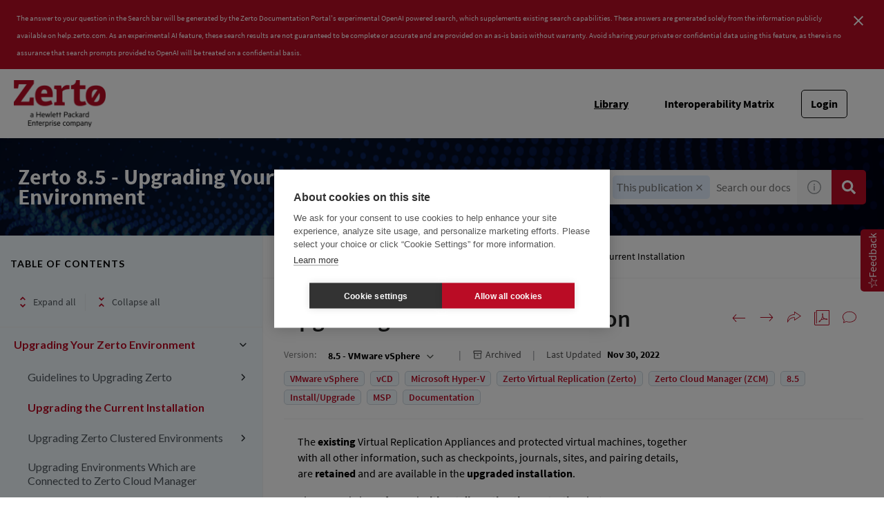

--- FILE ---
content_type: text/html
request_url: https://help.zerto.com/bundle/Upgrade.ZVM.HTML.85/page/Upgrading_the_Current_Installation.htm
body_size: 50507
content:
<!DOCTYPE html>
<html lang="en" dir="ltr">
  <head>
    <meta charset="utf-8">
    <meta name="viewport" content="width=device-width,initial-scale=1,shrink-to-fit=no">
    <link rel="shortcut icon" href="/assets/img/favicon-192x192.png">
    <title data-rh="true">Zerto Knowledge Portal</title><link data-rh="true" rel="stylesheet" href="https://help-be.zerto.com/style/custom.css"/><link data-rh="true" rel="canonical" href="https://help.zerto.com/bundle/Upgrade.ZVM.HTML.85/page/Upgrading_the_Current_Installation.htm"/><link data-rh="true" rel="alternate" href="https://help.zerto.com/bundle/Upgrade.ZVM.HTML.85/page/Upgrading_the_Current_Installation.htm" hrefLang="x-default"/>
    <script type="text/javascript">
      try {
        var withCsrfProtection =
          false
          ;
        var appPrerendered =
          true
          ;
        var referrer =
          null
          ;
        var zdWebClientConfig =
          {"myDocs":{"openBreadcrumbInNewTab":false,"presentMessage":false,"callToActionsMenu":["setAsDefault","savePDF","share","divider","rename","delete"],"bulkActionMenu":["bulkActions","savePDF","delete"]},"debug":false,"e2e_testing":false,"designer":false,"isSiteLocked":false,"sessionTimeOut":{"withSessionTimeoutFlow":true,"withSessionTimeoutMessage":true},"api":{"host":"help-be.zerto.com"},"logging":{"level":"INFO"},"i18n":{"defaultNS":"translation","fallbackNS":"base-translation","defaultLanguage":"en-US","supportedLanguages":["en-US"],"rtlLanguages":[],"ignorePreferredBrowserLanguage":false},"analyticsConfig":{"gaAccounts":["UA-123147460-1"],"googleTagManager":{"dataLayer":"dataLayer","clientName":"","containers":["GTM-P9FMFS"]},"zoominGoogleTagManager":{"dataLayer":"zoominDataLayer","clientName":"ZD Webclient","containers":["GTM-5MG82N9"]}},"monitoringConfig":{},"searchbox":{"userControlledCurrentPublicationSearch":false,"enableCurrentPublicationSearch":true,"filterByKey":"all","nestingLevel":5,"withSearchTips":true,"maxQueryCharacters":300,"filtersSearchBox":{"shouldDisplay":true,"position":"left"},"disableEmptySearch":false,"independentParentFilterSelection":false,"excludeArchived":false},"categories":{"hiddenOutputclasses":["whatsnew","additionalresources","carousel","banner-slide","banner-slide-home"],"categoryFilters":false},"pdf":{"withToc":false,"pollingIntervalMs":5000,"nonProxy":true,"withDirectDownload":true},"topicPage":{"requiredEmailInFeedback":false,"requiredFeedbackText":true,"topicRtlLanguageCodes":[],"miniTocHeadings":"h2, h3","relatedLinksSelector":"nav.related-links","relatedLinksInTopicBody":false,"withRelatedPublications":false,"maxRelatedPublicationsToDisplay":3,"glossaryLinkSelector":"a.glossentry-link","glossaryLinkOpenOnHover":false,"clusterDropDownEnabled":true,"scrollToTopEnabled":true,"scrollTimeout":0,"withNewCollectionFormInModal":true,"withAddToFavorites":true,"withLikeDislike":false,"withHyperlinkTags":true,"withStickyTitle":true,"stickySideBoxOffsetTop":30,"withTopicHeadFeatures":false,"showGlobalExpandCollapse":true,"swaggerNewDesign":{"enabled":false,"withSideBySideToc":false,"withNarrowLayout":false,"withTocMethodsOnRight":false,"withApiTagInAutoComplete":false,"withResizableSwaggerToc":true},"topicActionToolTipPosition":"top","withCodeBlockCopyButton":true,"withMyDocsButtons":{"allowAddTopic":true,"allowAddEntirePublication":true},"withWatchlistButton":true,"withDownloadPDF":{"allowSingleTopicDownload":true,"allowMultipleTopicDownload":true,"allowEntireBundleDownload":true},"withShareButton":true,"withFeedbackButton":true,"withAttachmentsButton":true,"linkToHeaders":{"enable":false,"headingSelectors":[]},"expandedTocWidth":380,"withTopicLabelsTitle":false,"availableLanguagesDropdown":false,"availableLanguagesDropdownGlobal":false,"withAutoExpandableContent":false,"withExpandedContent":false,"withExpandAllButton":false,"feedbackModal":{"closeOnClickOutside":true,"draggable":false}},"landingTopicPage":{"enabled":false,"layouts":[]},"articlePage":{"metadataEnabled":true},"searchPage":{"engines":["zoomin"],"defaultPageSize":10,"showOnlyRelevantFilters":false,"showDynamicFilter":true,"showLoadMore":true,"independentParentFilterSelection":false,"linkParentChildBehavior":false,"showExternalSourcesFilter":false,"externalSources":["bundle","howto"],"showRawSearchQuery":false,"withDatePicker":false,"withClickableBundleName":true,"withLikesCount":false,"withLastUpdated":true,"withModifiedSearchTerm":false,"fallbackSearchLanguage":{"enabled":true,"showMessageBelowThreshold":0},"defaultSideFiltersState":"semi","withSearchLabelsTitle":false,"defaultSort":{"field":"score","value":"desc"}},"categoryPage":{"showCategoryTilesInRow":true},"bundlePage":{"withSearchTips":false,"defaultPageSize":10,"showOnlyRelevantFilters":false,"showDynamicFilter":true,"showLoadMore":true,"independentParentFilterSelection":false,"linkParentChildBehavior":false,"withBundleCluster":true,"withAddToMyDocs":false,"withDatePicker":false,"withPDFIcon":true,"withDownloadPDF":true,"withArchiveLogic":true,"showFilterInput":true,"defaultSideFiltersState":"semi","withInlineMetadataFilter":true,"bundleView":{"default":"list","toggle":false,"layouts":{"table":{"columns":{"description":{"limit":10}},"withEffectiveDate":false}}},"withBundleLabelsTitle":false,"defaultSort":{"field":"last_uploaded","value":"desc"}},"bundleList":{"withLabels":true},"resourcePage":{"showExtendedControls":true,"useFEProxyForDownload":true},"authentication":{"methods":["JWT"],"idProviders":[{"name":"OKTA","authSource":"zerto-prod","loginUrl":"https://sso.prd.zoominsoftware.app/saml/login/zerto-prod"}],"ssoLogoutRoute":"http://sso.prd.zoominsoftware.app/saml/logout/zerto-prod","parametersToIgnoreInRedirect":["sso","jwt","SSO","JWT"],"nextGenSsoEnabled":true,"ssoLogoutReturnUrl":"CURRENT_PAGE","externalJwt":{"url":"https://www.zerto.com/myzerto/wp-json/services/sso/init?client_id=c3lpeFrlWrAp&redirect_uri=https%3A%2F%2Fhelp.zerto.com%2Fauth%2Flogin","shouldAddReturnUrl":false},"suggestEmailVerifyDaysBefore":0,"bypassLoginPageOnSingleIdProvider":false,"ssoLogoutTimeoutMs":30000},"recaptcha":{"enabled":false,"siteKey":"6LfISfsSAAAAANsTROi6NRX3C0Vjp6TGtpIe2q9m"},"passwordStrength":{"score":3},"passwordPattern":{"numberOfLowerLetters":1,"numberOfUpperLetters":1,"numberOfDigits":1,"specialChar":true,"passwordLength":8},"metroMap":{"outputClass":"get-started"},"workflow":{"outputClass":"workflow","defaultViewTileList":true},"watchlist":{"pageSize":25},"injectResources":{},"libVersion":"27.1.4","libRef":"27.1.4","appVersion":"ca362e058de62b73c34a84c87df159d66997307b","environment":"production","showReadProgress":true,"tagsInContentHeadPrefix":{"enabled":true,"key":"zoomin"},"searchPreferencesEnabled":true,"searchPreferencesCollapsed":false,"infiniteScroll":{"enabled":false,"preloadBeforeAmount":2,"preloadAfterAmount":2,"unloadDistance":2},"smartTables":{"enabled":true,"enableSorting":true,"enableFiltering":false,"enableHide":true,"enableStickyHeader":false,"enableRowSelection":false,"withStickyHeaderTopScrollBar":false,"selector":"article table.smartTable","minRows":5,"searching":true,"order":[],"initialSorting":[],"withColumnTitlesFilter":false,"withResetButton":false,"columnFilterClassName":"filter","exportEnabled":true},"breadcrumbsPosition":"default","breadcrumbsRemoveDuplicateTitles":false,"withUserJourney":false,"profile":{"metadataFields":[]},"announcements":{"showProgressForPolling":false,"pollingIntervalMS":300000,"onlyHideWhenDismissed":false},"isOffline":false,"useVendorBundle":true,"zoominCdn":{"baseUrl":"https://cdn.zoominsoftware.io","folder":"zerto-skin-dev","prodFolder":"zerto-skin-prod","stageFolder":"zerto-skin-staging"},"topicTagsGrouping":{"enabled":true,"tagsShown":10},"dateFormat":"MMM DD, YYYY","withScrollToTopOnUrlChange":true,"withSmoothScroll":false,"lightBox":{"enabledForAnySize":false,"lightboxImageSelector":"article img:not([usemap])","lightboxClickSelector":"[data-fancy=\"gallery\"]"},"sideFilters":{"showGlobalExpandCollapse":true,"isDrillDown":false,"facetsShowLimit":5,"withStickySideFilters":true,"autoExpandNestedFilters":true,"autoScrollCheckedFilter":false,"fieldToSearchByForDynamicFilters":"navtitle","withSelectedFiltersToggle":false},"stickyFacets":{"enabled":true,"saveCSHLinkFacets":false},"miniTOC":{"enabled":true,"showOnAllPages":true,"contentSelector":"article.hascomments","headingSelector":"p.paraHeading, h2, h3, h4, h5, h6, h7","ignoreSelector":".js-toc-ignore","metadataValues":["yes"],"showOnlyTopLevel":false,"withAutoHandleCollapse":true,"withCollapsingHeadings":true,"withCollapseExpandAllButtons":true,"observerRootMargin":"0px 0px -50% 0px","withExpandCollapse":false},"siteURL":"help.zerto.com","widgets":{"iphWidgetId":1},"darkModeEnabled":false,"useReduxForFilterManagement":false,"loginEncouragement":{"enabled":false},"homePage":{"withSearchByIndex":false,"searchByIndexRPP":12,"searchByIndexAlphabeticalFilter":true,"searchByIndexViewAllFilter":true,"searchByIndexDefaultProductFilter":"all","homePageGrid":false,"sortProductsByColumns":false,"homeCategoriesOutputclass":"home","homePageSectionOrder":["home","recent","featured","carousel","products","popup"]},"isUsingNGSS":true,"withCshFallback":true,"footer":{"footerLinks":[]},"customer":"zerto","redirectAnonymousCshWithNoResultsToLogin":false,"withSearchInputsCancelButton":true,"withNoIndex":false,"header":{"navigation":{"options":[{"href":"/bundle","label":"library","translationKey":"navigation.library","iconPosition":"right","configBasedRenderingFlags":[],"conditions":[],"permissions":{},"items":[]},{"href":"https://www.zerto.com/myzerto/support/interoperability-matrix/","label":"Interoperability Matrix","translationKey":"navigation.interoperability_matrix","className":"interoperabilityMatrix","iconPosition":"right","configBasedRenderingFlags":[],"conditions":[],"permissions":{},"items":[]},{"href":"/managewatches","label":"Watchlist","translationKey":"navigation.watchlist","iconPosition":"right","configBasedRenderingFlags":[],"conditions":[],"permissions":{"create":["contentWatch"]},"items":[]},{"href":"/mydocs","label":"My Topics","translationKey":"navigation.my_topics","iconPosition":"right","configBasedRenderingFlags":[{"key":"isOffline","value":false}],"conditions":[],"permissions":{"read":["myDocs"]},"items":[]}]},"userMenu":{"options":[{"href":"/searchpreferences","label":"Search preferences","translationKey":"userMenu.search_pref","iconClassName":"ico-search-pref","iconPosition":"right","configBasedRenderingFlags":[{"key":"isOffline","value":false},{"key":"searchPreferencesEnabled","value":true}],"conditions":[],"permissions":{},"items":[]}]},"shouldHideNavOptionsOnAuth":false},"withThumbUpDown":true,"zoominGpt":{"codeblockExplanation":{"enabled":false,"selector":":not(td)>pre","minimumLength":30},"contentFeedback":{"enabled":false},"searchPage":{"enabled":true,"gptBoxStickyWhenPlacedRight":false,"placement":"top","queryFormat":{"requireQuestionMarkForApiCall":false,"shouldShowBadQueryMessage":true},"requireQuestionMarkFormat":false,"typingInterval":30,"withFeedbackPopup":false,"withStreaming":true},"topicSummary":{"enabled":false,"minReadTimeThreshold":1},"withLoadingMessage":false,"legalDisclaimer":"tooltip","gptPromptConfiguration":{"enabled":true},"supportedLanguages":["en-US"],"conversational":{"enabled":true,"allowedPages":["search"]}},"feedbackTab":{"enabled":true,"placement":"right"},"withPoweredByZoomin":true}
        ;
        var i18nInitialData =
          //INJECTI18NJSONSTART
          {"initialLanguage":null,"initialI18nStore":null,"loadPath":"https://cdn.zoominsoftware.io/zerto/public/locales/production/{{lng}}/{{ns}}.json"}
          //INJECTI18NJSONEND
        ;
        var reduxInitialState =
          {"router":{"location":{"pathname":"/bundle/Upgrade.ZVM.HTML.85/page/Upgrading_the_Current_Installation.htm","search":"","hash":"","key":"fsb8ps","query":{}},"action":"POP"},"authentication":{"isLoginRequestActive":false,"user":null,"permissions":null,"postLoginReturnUrl":null},"preloadData":{},"apiErrorHandler":{}}
        ;
        if (!zdWebClientConfig.environment) {
            zdWebClientConfig.environment = "production";
          }
      }
      catch (err) { console.error("Configuration was not injected properly") }
    </script>
    <script src="https://cdn.zoominsoftware.io/vendors/polyfill/3.109.0/polyfill.min.js" crossorigin="anonymous"></script>
    <script nonce="dd3a6e40643b97c3dd81dae015179e80">!function(e,t,n,a,c,o,i){e.GoogleAnalyticsObject=c,e[c]=e[c]||function(){(e[c].q=e[c].q||[]).push(arguments)},e[c].l=1*new Date,o=t.createElement(n),i=t.getElementsByTagName(n)[0],o.async=1,o.src=a;var s=t.getElementById("initial-data");s&&o.setAttribute("nonce",s.nonce||s.getAttribute("nonce")),i.parentNode.insertBefore(o,i)}(window,document,"script","//www.google-analytics.com/analytics.js","ga");ga('create', 'UA-123147460-1', 'auto');</script><script nonce="dd3a6e40643b97c3dd81dae015179e80">dataLayer=[{}],function(e,t,n,a,A){e[a]=e[a]||[],e[a].push({"gtm.start":new Date().getTime(),event:"gtm.js"});var r=t.getElementsByTagName(n)[0],g=t.createElement(n);g.async=!0,g.src="https://www.googletagmanager.com/gtm.js?id="+A+("dataLayer"!=a?"&l="+a:"")+"";var i=t.getElementById("initial-data");i&&g.setAttribute("nonce",i.nonce||i.getAttribute("nonce")),r.parentNode.insertBefore(g,r)}(window,document,"script","dataLayer","GTM-P9FMFS");</script><script nonce="dd3a6e40643b97c3dd81dae015179e80">zoominDataLayer=[{"application":"zDocsWebClient","userType":"anonymous","environment":"production","clientName":"ZD Webclient","libVersion":"27.1.4"}],function(e,t,n,a,A){e[a]=e[a]||[],e[a].push({"gtm.start":new Date().getTime(),event:"gtm.js"});var r=t.getElementsByTagName(n)[0],g=t.createElement(n);g.async=!0,g.src="https://www.googletagmanager.com/gtm.js?id="+A+("dataLayer"!=a?"&l="+a:"")+"";var i=t.getElementById("initial-data");i&&g.setAttribute("nonce",i.nonce||i.getAttribute("nonce")),r.parentNode.insertBefore(g,r)}(window,document,"script","zoominDataLayer","GTM-5MG82N9");</script>
    <!--[if IE]>
      <script src="https://cdnjs.cloudflare.com/ajax/libs/html5shiv/3.7.3/html5shiv.min.js"></script>
    <![endif]-->
    <link href="https://fonts.googleapis.com/css2?family=Lato:wght@400;700&display=swap" rel="stylesheet" type="text/css" media="print" onload='this.media="all"'>
    <link href="https://fonts.googleapis.com/css2?family=Roboto+Slab:wght@700&display=swap" rel="stylesheet" type="text/css" media="print" onload='this.media="all"'>
  <script defer="defer" src="https://cdn.zoominsoftware.io/zerto/public/vendor.073e54c37b11269b5944.js"></script><script defer="defer" src="https://cdn.zoominsoftware.io/zerto/public/app.1f3f9b2fe1910752ed68.js"></script><script defer="defer" src="https://cdn.zoominsoftware.io/zerto/public/accessibility.31d6cfe0d16ae931b73c.js"></script><link href="https://cdn.zoominsoftware.io/zerto/public/styles.51bfe7e66912fad81b0e.css" rel="stylesheet" crossorigin="anonymous"><link data-chunk="bundle-topic-selector-page" rel="preload" as="script" href="https://cdn.zoominsoftware.io/zerto/public/bundle-topic-selector-page.da8925d5634325c58768.js">
</head>
  <body>
    <div id="root" tabindex="-1"><div class="zDocsLayout"><div class="hidePoweredBy">Powered by Zoomin Software. For more details please contact<a href="https://www.zoominsoftware.com" target="_blank" rel="noopener">Zoomin</a></div><div></div><div id="zDocsHeader" class="zDocsHeader"><style data-emotion="css ettsdk">.css-ettsdk.css-ettsdk.css-ettsdk.css-ettsdk.css-ettsdk.css-ettsdk.css-ettsdk.highlightInDesigner{box-shadow:0px 0px 0px 2px #ddc333;}.css-ettsdk.css-ettsdk.css-ettsdk.css-ettsdk.css-ettsdk.css-ettsdk.css-ettsdk.grabbable:not(.highlightInDesigner):hover{cursor:-webkit-grab;cursor:grab;outline:1px dotted #ddc333;outline-offset:1px;}.css-ettsdk.css-ettsdk.css-ettsdk.css-ettsdk.css-ettsdk.css-ettsdk.css-ettsdk.showSelfAsGrabbable{outline:2px dotted #ddc333;outline-offset:1px;}</style><nav class="zDocsNavigation css-ettsdk" id="nav"><a class="zDocsLogo" href="/"><style data-emotion="css 15zo71q">.css-15zo71q.css-15zo71q.css-15zo71q.css-15zo71q.css-15zo71q.css-15zo71q.css-15zo71q.highlightInDesigner{box-shadow:0px 0px 0px 2px #ddc333;}.css-15zo71q.css-15zo71q.css-15zo71q.css-15zo71q.css-15zo71q.css-15zo71q.css-15zo71q.grabbable:not(.highlightInDesigner):hover{cursor:-webkit-grab;cursor:grab;outline:1px dotted #ddc333;outline-offset:1px;}.css-15zo71q.css-15zo71q.css-15zo71q.css-15zo71q.css-15zo71q.css-15zo71q.css-15zo71q.showSelfAsGrabbable{outline:2px dotted #ddc333;outline-offset:1px;}</style><img class="css-15zo71q" src="https://cdn.zoominsoftware.io/zerto/public/assets/img/Zerto_HPE_Logo.png?653b50a10d80db88d06d" alt="Zerto Knowledge Portal"/><img class="logo d-lg-none css-15zo71q" src="https://cdn.zoominsoftware.io/zerto/public/assets/img/Zerto_HPE_Logo.png?653b50a10d80db88d06d" alt="Zerto Knowledge Portal"/></a><button aria-label="Open search" class="zDocsNavigationSearchTrigger"><svg aria-hidden="true" class="ico-search-mobile"><use xlink:href="#ico-search-mobile"></use></svg><svg aria-hidden="true" class="ico-close"><use xlink:href="#ico-close"></use></svg></button><button class="zDocsNavigationToggler" type="button" aria-label="Toggle navigation"><svg class="ico-bars"><use xlink:href="#ico-bars"></use></svg></button><div class="zDocsNavigationMenu" id="navbarHead"><header><a class="zDocsLogo" href="/"><img src="https://cdn.zoominsoftware.io/zerto/public/assets/img/Zerto_HPE_Logo.png?653b50a10d80db88d06d" alt="Zerto Knowledge Portal"/></a><button aria-label="Close navigation" class="zDocsNavigationMenuCloseButton"><svg class="ico-close"><use xlink:href="#ico-close"></use></svg></button></header><ul><li class="zDocsNavigationItem zDocsHomeNavigationItem"><a href="/">Home</a></li><li class="zDocsNavigationItem"><a aria-current="page" class="undefined icon-right css-ettsdk zDocsNavigationLinkActive" stylesProps="[object Object]" target="_self" href="/bundle">Library</a></li><li class="zDocsNavigationItem interoperabilityMatrix"><a class="interoperabilityMatrix icon-right css-ettsdk" target="_blank" href="https://www.zerto.com/myzerto/support/interoperability-matrix/">Interoperability Matrix</a></li><li class="zDocsNavigationItem zDocsNavigationItemLoginButton"><a href="/auth/login">Login</a></li></ul></div></nav></div><main class="zDocsMain css-ettsdk"><div id="content" tabindex="-1"><section class="zDocsSubHeader
 css-ettsdk" id="zDocsSubHeader"><div class="zDocsSubHeaderBreadcrumbsContainer"><div class="zDocsBreadcrumbs"><h2 class="zDocsBreadcrumbsLastItem"></h2></div></div><div class="zDocsSubHeaderSearchBoxContainer"><form autoComplete="off" class="zDocsSearchBox
      zDocsSubHeaderSearchBox" data-testid="zDocsSearchBox"><div class="zDocsSearchBoxContainer"><div class="zDocsSearchBoxInputGroup"><style data-emotion="css 13r50b7">.css-13r50b7.css-13r50b7.css-13r50b7.css-13r50b7.css-13r50b7.highlightInDesigner{box-shadow:0px 0px 0px 2px #ddc333;}.css-13r50b7.css-13r50b7.css-13r50b7.css-13r50b7.css-13r50b7.grabbable:not(.highlightInDesigner):hover{cursor:-webkit-grab;cursor:grab;outline:1px dotted #ddc333;outline-offset:1px;}.css-13r50b7.css-13r50b7.css-13r50b7.css-13r50b7.css-13r50b7.showSelfAsGrabbable{outline:2px dotted #ddc333;outline-offset:1px;}</style><input type="text" id="search" data-testid="searchInput" class="zDocsSearchBoxInput css-13r50b7" placeholder="Search our docs with AI" aria-label="Search Documentation" role="combobox" aria-haspopup="listbox" aria-expanded="false" aria-autocomplete="list" value=""/><div class="zDocsSearchTips" tabindex="0" role="button" aria-expanded="false" aria-label="Show search tips"><div class="css-ettsdk"><style data-emotion="css yu0swt">.css-yu0swt.css-yu0swt.css-yu0swt.css-yu0swt.css-yu0swt.css-yu0swt.highlightInDesigner{box-shadow:0px 0px 0px 2px #ddc333;}.css-yu0swt.css-yu0swt.css-yu0swt.css-yu0swt.css-yu0swt.css-yu0swt.grabbable:not(.highlightInDesigner):hover{cursor:-webkit-grab;cursor:grab;outline:1px dotted #ddc333;outline-offset:1px;}.css-yu0swt.css-yu0swt.css-yu0swt.css-yu0swt.css-yu0swt.css-yu0swt.showSelfAsGrabbable{outline:2px dotted #ddc333;outline-offset:1px;}</style><svg class="ico-info-circle-empty css-yu0swt" aria-hidden="true"><use xlink:href="#ico-info-circle-empty"></use></svg></div></div><div class="left zDocsSearchBoxSubmitButton "><style data-emotion="css g931ng">.css-g931ng.css-g931ng.css-g931ng.css-g931ng.css-g931ng.css-g931ng.highlightInDesigner{box-shadow:0px 0px 0px 2px #ddc333;}.css-g931ng.css-g931ng.css-g931ng.css-g931ng.css-g931ng.css-g931ng.grabbable:not(.highlightInDesigner):hover{cursor:-webkit-grab;cursor:grab;outline:1px dotted #ddc333;outline-offset:1px;}.css-g931ng.css-g931ng.css-g931ng.css-g931ng.css-g931ng.css-g931ng.showSelfAsGrabbable{outline:2px dotted #ddc333;outline-offset:1px;}</style><button class="css-g931ng" type="submit" aria-label="Search Documentation" data-testid="searchButton"><svg class="ico-search css-yu0swt"><use xlink:href="#ico-search"></use></svg></button></div></div></div></form></div></section><div class="zDocsTopicPage zDocsTopicPage"></div></div></main><footer class="zDocsFooter" id="footer" role="navigation"><div class="footerLeft"><img class="zertoLogo" width="300" height="100" src="https://cdn.zoominsoftware.io/zerto/public/assets/img/zerto_footer_logo.png?d0f4ec4abf0233ada07b" alt="logoWhite"/></div><div class="footerRight"><div class="linksWrapper"><div class="linksMenu"><div><a href="https://www.zerto.com/zerto-platform/">ZERTO TECHNOLOGY </a></div><ul class="linksList"><li class="link"><a href="https://www.zerto.com/zerto-platform/overview/">Overview</a></li><li class="link"><a href="https://www.zerto.com/zerto-platform/core-elements/">Core Elements</a></li><li class="link"><a href="https://www.zerto.com/zerto-platform/how-zerto-works/">How It Works</a></li><li class="link"><a href="https://www.zerto.com/zerto-platform/how-zerto-compares/">How It Compares</a></li><li class="link"><a href="https://www.zerto.com/zerto-platform/platform-in-action/">Zerto in Action</a></li><li class="link"><a href="https://www.zerto.com/zerto-platform/">See All</a></li></ul></div><div class="linksMenu"><div><a href="https://www.zerto.com/solutions/">SOLUTIONS </a></div><ul class="linksList"><li class="link"><a href="https://www.zerto.com/solutions/use-cases/">By Use Case</a></li><li class="link"><a href="https://www.zerto.com/solutions/workloads-and-applications/#by-workloads">By Workload</a></li><li class="link"><a href="https://www.zerto.com/solutions/workloads-and-applications/#by-applications">By Application</a></li><li class="link"><a href="https://www.zerto.com/solutions/industry/">By Industry</a></li></ul></div><div class="linksMenu"><div><a href="https://www.zerto.com/resources/">RESOURCES </a></div><ul class="linksList"><li class="link"><a href="https://www.zerto.com/resources/latest-from-zerto/">The Latest From Zerto</a></li><li class="link"><a href="https://www.zerto.com/resources/blog/">Blog</a></li><li class="link"><a href="https://www.zerto.com/resources/essential-guides/">Essential Guides</a></li><li class="link"><a href="https://www.zerto.com/resources/disaster-recovery-resources/?type=&amp;category=&amp;txt=">Resource Center</a></li><li class="link"><a href="https://www.zerto.com/resources/it-uninterrupted/">IT Uninterrupted</a></li><li class="link"><a href="https://www.zerto.com/resources/a-to-zerto/">A-to-Zerto Glossary</a></li><li class="link"><a href="https://www.zerto.com/resources/">See All</a></li></ul></div><div class="linksMenu"><div><a href="https://www.zerto.com/zerto-platform/#">POPULAR links </a></div><ul class="linksList"><li class="link"><a href="https://www.zerto.com/what-is-zerto/">What is Zerto</a></li><li class="link"><a href="https://www.zerto.com/try-or-buy/try-zerto-free/?inid=zerto_try-zerto-free_footer_to_try-zerto-free_lp">Try Zerto Free</a></li><li class="link"><a href="https://www.zerto.com/try-or-buy/buy-zerto/?inid=zerto_buy-zerto_footer_to_buy-zerto_lp">Buy Zerto</a></li><li class="link"><a href="https://www.zerto.com/try-or-buy/pricing-and-licensing/">Pricing &amp; Licensing</a></li><li class="link"><a href="https://www.zerto.com/support-and-services/support/">Contact Support</a></li><li class="link"><a href="https://www.zerto.com/myzerto/">myZerto Portal</a></li><li class="link"><a href="https://zap.zerto.com/">Partner Portal (ZAP)</a></li><li class="link"><a href="https://www.zerto.com/company/careers/">Job openings</a></li></ul></div><div class="linksMenu"><div><a href="https://www.zerto.com/company/">COMPANY </a></div><ul class="linksList"><li class="link"><a href="https://www.zerto.com/company/about-zerto/">About Us</a></li><li class="link"><a href="https://www.zerto.com/company/press-releases/">Press Releases</a></li><li class="link"><a href="https://www.zerto.com/company/zerto-in-the-news/">In the News</a></li><li class="link"><a href="https://www.zerto.com/company/careers/">Careers</a></li><li class="link"><a href="https://www.zerto.com/page/contact-zerto/?inid=zerto_contact-zerto_footer_to_contact-zerto_lp">Contact us</a></li><li class="link"><a href="https://www.zerto.com/company/">See All</a></li></ul></div></div><div class="copyrightWrapper"><div class="left">Copyright © 2010-<!-- -->2026</div><div class="middle"><a href="https://www.zerto.com/cookie-policy" target="_blank">Cookie Settings</a><a href="https://www.zerto.com/privacy-policy/" target="_blank">Privacy Policy</a><a href="https://www.zerto.com/terms-of-use/" target="_blank">Terms of Use</a><a href="#" target="_blank">Do not sell or share my personal information</a></div><div class="socialLinks"><a href="https://www.zerto.com/feed/" title="Syndicate this site using RSS" target="_blank"><i class="fa fa-rss"></i></a><a href="https://www.linkedin.com/company/zerto" target="_blank"><img alt="https://cdn.zoominsoftware.io/zerto/public/assets/img/linkedin.png?42870012656085d49957" src="https://cdn.zoominsoftware.io/zerto/public/assets/img/linkedin.png?42870012656085d49957"/></a><a href="https://twitter.com/Zerto" target="_blank"><img alt="https://cdn.zoominsoftware.io/zerto/public/assets/img/twitter.png?11d0481c901e62404463" src="https://cdn.zoominsoftware.io/zerto/public/assets/img/twitter.png?11d0481c901e62404463"/></a><a href="https://www.facebook.com/ZertoCorp" target="_blank"><img alt="https://cdn.zoominsoftware.io/zerto/public/assets/img/facebook.png?5f4294a53ddd0abff0b6" src="https://cdn.zoominsoftware.io/zerto/public/assets/img/facebook.png?5f4294a53ddd0abff0b6"/></a><a href="https://www.youtube.com/zerto" target="_blank"><img alt="https://cdn.zoominsoftware.io/zerto/public/assets/img/youtube.png?4f81498cc643a499cccc" src="https://cdn.zoominsoftware.io/zerto/public/assets/img/youtube.png?4f81498cc643a499cccc"/></a></div><div class="seperator"></div></div></div></footer><div class="svgSpriteContainer"><svg width="0" height="0" style="position:absolute"><symbol id="ai-widget-logo" viewBox="0 0 20 24" version="1.1" xmlns="http://www.w3.org/2000/svg" xmlns:xlink="http://www.w3.org/1999/xlink"><g id="New-Ai-feature" stroke="none" stroke-width="1" fill="none" fill-rule="evenodd"><g id="Search-results-/-Loading-" transform="translate(-399.000000, -296.000000)" fill="currentColor" fill-rule="nonzero"><g id="Group" transform="translate(399.000000, 296.000000)"><polygon id="Path" points="0 0 0 23.4482759 8.59913793 23.4482759 8.59913793 21.8390805 1.58827361 21.8390805 1.58827361 1.59277504 8.59913793 1.59277504 8.59913793 0"></polygon><polygon id="Path" points="11.4008621 0 11.4008621 1.59277504 18.4146841 1.59277504 18.4146841 21.8390805 11.4008621 21.8390805 11.4008621 23.4482759 20 23.4482759 20 0"></polygon><polygon id="Path" points="6.14224138 10.0573784 7.79527954 10.0573784 7.79527954 8.12744635 12.5874205 8.12744635 6.17563609 15.0815817 6.17563609 16.6606171 14.6912872 16.6606171 14.6912872 13.2951983 13.0549464 13.2951983 13.0549464 15.3367794 8.24610814 15.3367794 14.7413793 8.28694487 14.7413793 6.7876588 6.14224138 6.7876588"></polygon></g></g></g></symbol><symbol id="ai-widget-tooltip" viewBox="0 0 11 11" version="1.1" xmlns="http://www.w3.org/2000/svg" xmlns:xlink="http://www.w3.org/1999/xlink"><g id="New-Ai-feature" stroke="none" stroke-width="1" fill="none" fill-rule="evenodd"><g id="Search-results-/-Loading-" transform="translate(-1226.000000, -416.000000)"><g id="Group-5" transform="translate(1226.000000, 414.000000)"><g id="Group-9" transform="translate(0.000000, 2.000000)"><circle id="Oval" fill="currentColor" cx="5.5" cy="5.5" r="5.5"></circle><g id="?" transform="translate(4.034000, 2.704000)" fill="#FCFCFC" fill-rule="nonzero"><path d="M0,0.576 C0.0826666667,0.498666667 0.174,0.425333333 0.274,0.356 C0.374,0.286666667 0.483333333,0.225333333 0.602,0.172 C0.720666667,0.118666667 0.848666667,0.0766666667 0.986,0.046 C1.12333333,0.0153333333 1.272,0 1.432,0 C1.64266667,0 1.838,0.0306666667 2.018,0.092 C2.198,0.153333333 2.35333333,0.24 2.484,0.352 C2.61466667,0.464 2.71733333,0.6 2.792,0.76 C2.86666667,0.92 2.904,1.1 2.904,1.3 C2.904,1.50266667 2.874,1.67733333 2.814,1.824 C2.754,1.97066667 2.678,2.09933333 2.586,2.21 C2.494,2.32066667 2.394,2.41666667 2.286,2.498 C2.178,2.57933333 2.076,2.656 1.98,2.728 C1.884,2.8 1.802,2.872 1.734,2.944 C1.666,3.016 1.62666667,3.096 1.616,3.184 L1.544,3.796 L1.056,3.796 L1.008,3.132 C0.997333333,3.012 1.02,2.90733333 1.076,2.818 C1.132,2.72866667 1.20533333,2.64466667 1.296,2.566 C1.38666667,2.48733333 1.48666667,2.41 1.596,2.334 C1.70533333,2.258 1.80733333,2.17333333 1.902,2.08 C1.99666667,1.98666667 2.076,1.88066667 2.14,1.762 C2.204,1.64333333 2.236,1.50133333 2.236,1.336 C2.236,1.22133333 2.21333333,1.11733333 2.168,1.024 C2.12266667,0.930666667 2.06133333,0.851333333 1.984,0.786 C1.90666667,0.720666667 1.81533333,0.670666667 1.71,0.636 C1.60466667,0.601333333 1.492,0.584 1.372,0.584 C1.20933333,0.584 1.07,0.604 0.954,0.644 C0.838,0.684 0.74,0.728 0.66,0.776 C0.58,0.824 0.515333333,0.868 0.466,0.908 C0.416666667,0.948 0.376,0.968 0.344,0.968 C0.277333333,0.968 0.225333333,0.937333333 0.188,0.876 L0,0.576 Z M0.78,5.356 C0.78,5.28666667 0.792666667,5.22133333 0.818,5.16 C0.843333333,5.09866667 0.878,5.04533333 0.922,5 C0.966,4.95466667 1.01866667,4.91866667 1.08,4.892 C1.14133333,4.86533333 1.20666667,4.852 1.276,4.852 C1.34533333,4.852 1.41066667,4.86533333 1.472,4.892 C1.53333333,4.91866667 1.58666667,4.95466667 1.632,5 C1.67733333,5.04533333 1.71333333,5.09866667 1.74,5.16 C1.76666667,5.22133333 1.78,5.28666667 1.78,5.356 C1.78,5.428 1.76666667,5.494 1.74,5.554 C1.71333333,5.614 1.67733333,5.66666667 1.632,5.712 C1.58666667,5.75733333 1.53333333,5.79266667 1.472,5.818 C1.41066667,5.84333333 1.34533333,5.856 1.276,5.856 C1.20666667,5.856 1.14133333,5.84333333 1.08,5.818 C1.01866667,5.79266667 0.966,5.75733333 0.922,5.712 C0.878,5.66666667 0.843333333,5.614 0.818,5.554 C0.792666667,5.494 0.78,5.428 0.78,5.356 Z" id="Shape"></path></g></g></g></g></g></symbol><symbol id="ai-widget-like" viewBox="0 0 16 14" version="1.1" xmlns="http://www.w3.org/2000/svg" xmlns:xlink="http://www.w3.org/1999/xlink"><g id="New-Ai-feature" stroke="none" stroke-width="1" fill="none" fill-rule="evenodd"><g id="Search-results-/-send-feedback" transform="translate(-1308.000000, -250.000000)" fill="currentColor" fill-rule="nonzero"><g id="thumb_up---material-copy" transform="translate(1308.656000, 250.056000)"><path d="M14.688,6 L14.656,6.064 L14.688,6.064 L14.688,7.344 C14.688,7.51466667 14.656,7.68 14.592,7.84 L12.56,12.528 C12.4746667,12.7733333 12.32,12.9706667 12.096,13.12 C11.872,13.2693333 11.6213333,13.344 11.344,13.344 L5.344,13.344 C4.98133333,13.344 4.66666667,13.2106667 4.4,12.944 C4.13333333,12.6773333 4,12.3626667 4,12 L4,5.344 C4,5.00266667 4.13333333,4.688 4.4,4.4 L8.784,0 L9.504,0.72 C9.68533333,0.901333333 9.776,1.13066667 9.776,1.408 L9.776,1.632 L9.12,4.688 L13.344,4.688 C13.7066667,4.688 14.0213333,4.816 14.288,5.072 C14.5546667,5.328 14.688,5.63733333 14.688,6 Z M0,13.344 L0,5.344 L2.688,5.344 L2.688,13.344 L0,13.344 Z" id="Shape"></path></g></g></g></symbol><symbol id="ai-widget-dislike" viewBox="0 0 16 14" version="1.1" xmlns="http://www.w3.org/2000/svg" xmlns:xlink="http://www.w3.org/1999/xlink"><g id="New-Ai-feature" stroke="none" stroke-width="1" fill="none" fill-rule="evenodd"><g id="Search-results-/-send-feedback" transform="translate(-1335.000000, -251.000000)" fill="currentColor" fill-rule="nonzero"><g id="thumb_down---material-copy" transform="translate(1335.656000, 251.400000)"><path d="M12,0 L14.688,0 L14.688,8 L12,8 L12,0 Z M9.344,0 C9.70666667,0 10.0213333,0.133333333 10.288,0.4 C10.5546667,0.666666667 10.688,0.981333333 10.688,1.344 L10.688,8 C10.688,8.34133333 10.5546667,8.656 10.288,8.944 L5.904,13.344 L5.184,12.624 C5.00266667,12.4213333 4.912,12.192 4.912,11.936 L4.912,11.712 L5.568,8.656 L1.344,8.656 C0.981333333,8.656 0.666666667,8.528 0.4,8.272 C0.133333333,8.016 0,7.70666667 0,7.344 L0.032,7.28 L0,7.28 L0,6 C0,5.808 0.032,5.64266667 0.096,5.504 L2.128,0.816 C2.224,0.570666667 2.38133333,0.373333333 2.6,0.224 C2.81866667,0.0746666667 3.06666667,0 3.344,0 L9.344,0 Z" id="Shape"></path></g></g></g></symbol><symbol id="ai-tile-search" viewBox="0 0 16 16" version="1.1" xmlns="http://www.w3.org/2000/svg" xmlns:xlink="http://www.w3.org/1999/xlink"><g id="New-Ai-feature" stroke="none" stroke-width="1" fill="none" fill-rule="evenodd"><g id="Homepage/home-tile-on-type" transform="translate(-639.000000, -662.000000)" stroke="#979797"><g id="Group-10" transform="translate(640.000000, 663.000000)"><polygon id="Path-11" stroke-linecap="round" stroke-linejoin="round" points="0 5 14 0 9 14 6 8"></polygon><line x1="6" y1="8" x2="14" y2="0" id="Path-13"></line></g></g></g></symbol><symbol id="ai-feedback-negative" viewBox="0 0 18 18" version="1.1" xmlns="http://www.w3.org/2000/svg" xmlns:xlink="http://www.w3.org/1999/xlink"><g id="Additional-screens-PS" stroke="none" stroke-width="1" fill="none" fill-rule="evenodd"><g id="Screen/Search-GPT-Right/No-result" transform="translate(-1393.000000, -349.000000)"><g id="GPT/01" transform="translate(1148.000000, 349.000000)"></g><g id="Icons-/18_px/happy-Copy-2" transform="translate(1393.000000, 349.000000)" fill="currentColor"><path d="M12.0940893,7.9252111 C12.4270205,7.9252111 12.7165259,7.80579011 12.9626055,7.56694813 C13.2086852,7.32810615 13.331725,7.03498191 13.331725,6.68757539 C13.331725,6.34016888 13.2086852,6.04704463 12.9626055,5.80820265 C12.7165259,5.56936068 12.4270205,5.44993969 12.0940893,5.44993969 C11.7466828,5.44993969 11.4535585,5.56936068 11.2147165,5.80820265 C10.9758745,6.04704463 10.8564536,6.34016888 10.8564536,6.68757539 C10.8564536,7.03498191 10.9758745,7.32810615 11.2147165,7.56694813 C11.4535585,7.80579011 11.7466828,7.9252111 12.0940893,7.9252111 L12.0940893,7.9252111 Z M5.88419783,7.9252111 C6.23160434,7.9252111 6.52472859,7.80579011 6.76357057,7.56694813 C7.00241255,7.32810615 7.12183353,7.03498191 7.12183353,6.68757539 C7.12183353,6.34016888 7.00241255,6.04704463 6.76357057,5.80820265 C6.52472859,5.56936068 6.23160434,5.44993969 5.88419783,5.44993969 C5.55126659,5.44993969 5.26176116,5.56936068 5.01568154,5.80820265 C4.76960193,6.04704463 4.64656212,6.34016888 4.64656212,6.68757539 C4.64656212,7.03498191 4.76960193,7.32810615 5.01568154,7.56694813 C5.26176116,7.80579011 5.55126659,7.9252111 5.88419783,7.9252111 L5.88419783,7.9252111 Z M8.98914355,10.3787696 C8.01930036,10.3787696 7.13992762,10.6501809 6.35102533,11.1930036 C5.56212304,11.7358263 4.97949337,12.455971 4.60313631,13.3534379 L5.92762364,13.3534379 C6.23160434,12.7889023 6.66224367,12.3510253 7.21954162,12.039807 C7.77683957,11.7285887 8.37394451,11.5729795 9.01085645,11.5729795 C9.6477684,11.5729795 10.2412545,11.7322075 10.7913148,12.0506634 C11.3413752,12.3691194 11.7756333,12.8033776 12.0940893,13.3534379 L13.3751508,13.3534379 C13.013269,12.4414958 12.4342581,11.7177322 11.6381182,11.1821472 C10.8419783,10.6465621 9.95898673,10.3787696 8.98914355,10.3787696 Z M8.98914355,18 C7.74427021,18 6.57539204,17.7647768 5.48250905,17.2943305 C4.38962606,16.8238842 3.43787696,16.1833534 2.62726176,15.3727382 C1.81664656,14.562123 1.1761158,13.6103739 0.705669481,12.517491 C0.23522316,11.424608 0,10.2557298 0,9.01085645 C0,7.76598311 0.23522316,6.59710495 0.705669481,5.50422195 C1.1761158,4.41133896 1.81664656,3.45958987 2.62726176,2.64897467 C3.43787696,1.83835947 4.38962606,1.19420989 5.48250905,0.716525935 C6.57539204,0.238841978 7.74427021,0 8.98914355,0 C10.2340169,0 11.4028951,0.23522316 12.495778,0.705669481 C13.588661,1.1761158 14.544029,1.82026538 15.3618818,2.63811821 C16.1797346,3.45597105 16.8238842,4.41133896 17.2943305,5.50422195 C17.7647768,6.59710495 18,7.76598311 18,9.01085645 C18,10.2557298 17.761158,11.424608 17.2834741,12.517491 C16.8057901,13.6103739 16.1616405,14.562123 15.3510253,15.3727382 C14.5404101,16.1833534 13.588661,16.8238842 12.495778,17.2943305 C11.4028951,17.7647768 10.2340169,18 8.98914355,18 Z M8.98914355,16.2846803 C11.0156815,16.2846803 12.73462,15.5790109 14.145959,14.1676719 C15.5572979,12.7563329 16.2629674,11.0373945 16.2629674,9.01085645 C16.2629674,6.98431846 15.5572979,5.26537998 14.145959,3.85404101 C12.73462,2.44270205 11.0156815,1.73703257 8.98914355,1.73703257 C6.96260555,1.73703257 5.24366707,2.44270205 3.83232811,3.85404101 C2.42098914,5.26537998 1.71531966,6.98431846 1.71531966,9.01085645 C1.71531966,11.0373945 2.42098914,12.7563329 3.83232811,14.1676719 C5.24366707,15.5790109 6.96260555,16.2846803 8.98914355,16.2846803 Z" id="Shape"></path></g></g></g></symbol><symbol id="ai-feedback-neutral" viewBox="0 0 18 18" version="1.1" xmlns="http://www.w3.org/2000/svg" xmlns:xlink="http://www.w3.org/1999/xlink"><g id="Additional-screens-PS" stroke="none" stroke-width="1" fill="none" fill-rule="evenodd"><g id="Screen/Search-GPT-Right/No-result" transform="translate(-1367.000000, -349.000000)"><g id="GPT/01" transform="translate(1148.000000, 349.000000)"></g><g id="Icons-/18_px/happy-Copy" transform="translate(1367.000000, 349.000000)" fill="currentColor" fill-rule="nonzero"><g id="sentiment_neutral_FILL0_wght600_GRAD0_opsz48"><path d="M12.0909671,7.92875473 C12.4330892,7.92875473 12.7263542,7.80655794 12.9707623,7.56216436 C13.2151559,7.3177563 13.3373527,7.02449124 13.3373527,6.68236918 C13.3373527,6.34024712 13.2151559,6.04698206 12.9707623,5.802574 C12.7263542,5.55818042 12.4330892,5.43598363 12.0909671,5.43598363 C11.7488306,5.43598363 11.457607,5.55673983 11.2172963,5.79825223 C10.9769855,6.03976463 10.8568302,6.33302245 10.8568302,6.67802569 C10.8568302,7.02304341 10.976819,7.3177563 11.2167968,7.56216436 C11.45676,7.80655794 11.7481501,7.92875473 12.0909671,7.92875473 L12.0909671,7.92875473 Z M5.89676253,7.92875473 C6.23889907,7.92875473 6.53012269,7.80799853 6.7704334,7.56648613 C7.0107441,7.32497373 7.13089945,7.03171591 7.13089945,6.68671267 C7.13089945,6.34169495 7.0109106,6.04698206 6.7709329,5.802574 C6.53096967,5.55818042 6.23957955,5.43598363 5.89676253,5.43598363 C5.55464047,5.43598363 5.26137541,5.55818042 5.01696735,5.802574 C4.77257377,6.04698206 4.65037698,6.34024712 4.65037698,6.68236918 C4.65037698,7.02449124 4.77257377,7.3177563 5.01696735,7.56216436 C5.26137541,7.80655794 5.55464047,7.92875473 5.89676253,7.92875473 Z M6.25746748,12.1419379 L11.7519796,12.1419379 L11.7519796,10.9304957 L6.25746748,10.9304957 L6.25746748,12.1419379 Z M8.99453806,18 C7.75147528,18 6.58306981,17.7658281 5.48932166,17.2974843 C4.39558798,16.8291405 3.44143953,16.1876869 2.6268763,15.3731237 C1.81231306,14.5585605 1.1708523,13.6046364 0.702494007,12.5113516 C0.234164669,11.4180523 0,10.2498712 0,9.00680842 C0,7.76374563 0.234171908,6.59534016 0.702515724,5.50159201 C1.17085954,4.40785833 1.81166878,3.45349271 2.62494344,2.63849513 C3.43821811,1.82349755 4.39180191,1.17999534 5.48569484,0.707988519 C6.57960226,0.235996173 7.7484276,0 8.99217086,0 C10.2359141,0 11.4051449,0.23568489 12.4998631,0.707054669 C13.5945668,1.17842445 14.5491134,1.82105795 15.3635029,2.63495518 C16.1778779,3.44886689 16.8208878,4.40319632 17.2925327,5.49794348 C17.7641776,6.59270511 18,7.76244258 18,9.0071559 C18,10.251348 17.7640038,11.420253 17.2920115,12.5138708 C16.8200047,13.6074742 16.1765025,14.561058 15.3615049,15.3746222 C14.5465073,16.1881864 13.5923661,16.8291405 12.4990812,17.2974843 C11.4057819,17.7658281 10.2376009,18 8.99453806,18 Z M8.99386482,16.2795879 C11.0224763,16.2795879 12.7418677,15.574495 14.152039,14.1643093 C15.5622247,12.7541381 16.2673175,11.0347467 16.2673175,9.00613518 C16.2673175,6.97752366 15.5622247,5.25813228 14.152039,3.84796103 C12.7418677,2.43777531 11.0224763,1.73268245 8.99386482,1.73268245 C6.9652533,1.73268245 5.24586192,2.43777531 3.83569068,3.84796103 C2.42550496,5.25813228 1.7204121,6.97752366 1.7204121,9.00613518 C1.7204121,11.0347467 2.42550496,12.7541381 3.83569068,14.1643093 C5.24586192,15.574495 6.9652533,16.2795879 8.99386482,16.2795879 Z" id="Shape"></path></g></g></g></g></symbol><symbol id="ai-feedback-neutral-blue" viewBox="0 0 18 18" version="1.1" xmlns="http://www.w3.org/2000/svg" xmlns:xlink="http://www.w3.org/1999/xlink"><defs><rect id="path-1" x="0" y="0" width="680" height="394" rx="10"></rect><filter x="-4.6%" y="-7.4%" width="109.1%" height="115.7%" filterUnits="objectBoundingBox" id="filter-2"><feOffset dx="0" dy="2" in="SourceAlpha" result="shadowOffsetOuter1"></feOffset><feGaussianBlur stdDeviation="10" in="shadowOffsetOuter1" result="shadowBlurOuter1"></feGaussianBlur><feComposite in="shadowBlurOuter1" in2="SourceAlpha" operator="out" result="shadowBlurOuter1"></feComposite><feColorMatrix values="0 0 0 0 0.70838642   0 0 0 0 0.719186534   0 0 0 0 0.699620203  0 0 0 0.25 0" type="matrix" in="shadowBlurOuter1"></feColorMatrix></filter></defs><g id="Additional-screens-PS" stroke="none" stroke-width="1" fill="none" fill-rule="evenodd"><g id="Screen/Search-GPT-Right/Feedback-popup" transform="translate(-403.000000, -774.000000)"><rect fill="#FFFFFF" x="0" y="0" width="1440" height="1611"></rect><g id="Group-7" transform="translate(336.000000, 349.000000)"><g id="Tiles/Search-Copy" transform="translate(0.000000, 389.000000)"><rect id="search-input-field" stroke="#E8E8E8" fill="#FFFFFF" x="0.5" y="0.5" width="799" height="242" rx="10"></rect><text id="Title" font-family=".AppleSystemUIFont" font-size="22" font-weight="normal" line-spacing="32" fill="#000000"><tspan x="24" y="45">Title</tspan></text></g></g><rect id="Rectangle" fill="#000000" opacity="0.136782692" x="0" y="-2" width="1440" height="1522"></rect><g id="Component/Modal/GPTFeedback/Negative-Copy" transform="translate(380.000000, 687.000000)"><g id="BG"><use fill="black" fill-opacity="1" filter="url(#filter-2)" xlink:href="#path-1"></use><rect stroke="#E8E8E8" stroke-width="1" fill="#FFFFFF" fill-rule="evenodd" x="0.5" y="0.5" width="679" height="393" rx="10"></rect></g><g id="Icons-/18_px/happy" transform="translate(23.000000, 87.000000)" fill="#0E6FF3" fill-rule="nonzero"><g id="sentiment_neutral_FILL0_wght600_GRAD0_opsz48"><path d="M12.0909671,7.92875473 C12.4330892,7.92875473 12.7263542,7.80655794 12.9707623,7.56216436 C13.2151559,7.3177563 13.3373527,7.02449124 13.3373527,6.68236918 C13.3373527,6.34024712 13.2151559,6.04698206 12.9707623,5.802574 C12.7263542,5.55818042 12.4330892,5.43598363 12.0909671,5.43598363 C11.7488306,5.43598363 11.457607,5.55673983 11.2172963,5.79825223 C10.9769855,6.03976463 10.8568302,6.33302245 10.8568302,6.67802569 C10.8568302,7.02304341 10.976819,7.3177563 11.2167968,7.56216436 C11.45676,7.80655794 11.7481501,7.92875473 12.0909671,7.92875473 L12.0909671,7.92875473 Z M5.89676253,7.92875473 C6.23889907,7.92875473 6.53012269,7.80799853 6.7704334,7.56648613 C7.0107441,7.32497373 7.13089945,7.03171591 7.13089945,6.68671267 C7.13089945,6.34169495 7.0109106,6.04698206 6.7709329,5.802574 C6.53096967,5.55818042 6.23957955,5.43598363 5.89676253,5.43598363 C5.55464047,5.43598363 5.26137541,5.55818042 5.01696735,5.802574 C4.77257377,6.04698206 4.65037698,6.34024712 4.65037698,6.68236918 C4.65037698,7.02449124 4.77257377,7.3177563 5.01696735,7.56216436 C5.26137541,7.80655794 5.55464047,7.92875473 5.89676253,7.92875473 Z M6.25746748,12.1419379 L11.7519796,12.1419379 L11.7519796,10.9304957 L6.25746748,10.9304957 L6.25746748,12.1419379 Z M8.99453806,18 C7.75147528,18 6.58306981,17.7658281 5.48932166,17.2974843 C4.39558798,16.8291405 3.44143953,16.1876869 2.6268763,15.3731237 C1.81231306,14.5585605 1.1708523,13.6046364 0.702494007,12.5113516 C0.234164669,11.4180523 0,10.2498712 0,9.00680842 C0,7.76374563 0.234171908,6.59534016 0.702515724,5.50159201 C1.17085954,4.40785833 1.81166878,3.45349271 2.62494344,2.63849513 C3.43821811,1.82349755 4.39180191,1.17999534 5.48569484,0.707988519 C6.57960226,0.235996173 7.7484276,0 8.99217086,0 C10.2359141,0 11.4051449,0.23568489 12.4998631,0.707054669 C13.5945668,1.17842445 14.5491134,1.82105795 15.3635029,2.63495518 C16.1778779,3.44886689 16.8208878,4.40319632 17.2925327,5.49794348 C17.7641776,6.59270511 18,7.76244258 18,9.0071559 C18,10.251348 17.7640038,11.420253 17.2920115,12.5138708 C16.8200047,13.6074742 16.1765025,14.561058 15.3615049,15.3746222 C14.5465073,16.1881864 13.5923661,16.8291405 12.4990812,17.2974843 C11.4057819,17.7658281 10.2376009,18 8.99453806,18 Z M8.99386482,16.2795879 C11.0224763,16.2795879 12.7418677,15.574495 14.152039,14.1643093 C15.5622247,12.7541381 16.2673175,11.0347467 16.2673175,9.00613518 C16.2673175,6.97752366 15.5622247,5.25813228 14.152039,3.84796103 C12.7418677,2.43777531 11.0224763,1.73268245 8.99386482,1.73268245 C6.9652533,1.73268245 5.24586192,2.43777531 3.83569068,3.84796103 C2.42550496,5.25813228 1.7204121,6.97752366 1.7204121,9.00613518 C1.7204121,11.0347467 2.42550496,12.7541381 3.83569068,14.1643093 C5.24586192,15.574495 6.9652533,16.2795879 8.99386482,16.2795879 Z" id="Shape"></path></g></g></g></g></g></symbol><symbol id="ai-feedback-negative-blue" viewBox="0 0 18 18" version="1.1" xmlns="http://www.w3.org/2000/svg" xmlns:xlink="http://www.w3.org/1999/xlink"><defs><rect id="path-1" x="0" y="0" width="680" height="394" rx="10"></rect><filter x="-4.6%" y="-7.4%" width="109.1%" height="115.7%" filterUnits="objectBoundingBox" id="filter-2"><feOffset dx="0" dy="2" in="SourceAlpha" result="shadowOffsetOuter1"></feOffset><feGaussianBlur stdDeviation="10" in="shadowOffsetOuter1" result="shadowBlurOuter1"></feGaussianBlur><feComposite in="shadowBlurOuter1" in2="SourceAlpha" operator="out" result="shadowBlurOuter1"></feComposite><feColorMatrix values="0 0 0 0 0.70838642   0 0 0 0 0.719186534   0 0 0 0 0.699620203  0 0 0 0.25 0" type="matrix" in="shadowBlurOuter1"></feColorMatrix></filter></defs><g id="Additional-screens-PS" stroke="none" stroke-width="1" fill="none" fill-rule="evenodd"><g id="Screen/Search-GPT-Right/Feedback-popup" transform="translate(-403.000000, -314.000000)"><rect fill="#FFFFFF" x="0" y="0" width="1440" height="1611"></rect><text id="Results-for-“How-to" font-family="Lato-Semibold, Lato" font-size="34" font-weight="500" line-spacing="50" fill="#000000"><tspan x="336" y="317">Results for “How to create a CRG?”</tspan></text><rect id="Rectangle" fill="#000000" opacity="0.136782692" x="0" y="-2" width="1440" height="1522"></rect><g id="Component/Modal/GPTFeedback/Negative" transform="translate(380.000000, 227.000000)"><g id="BG"><use fill="black" fill-opacity="1" filter="url(#filter-2)" xlink:href="#path-1"></use><rect stroke="#E8E8E8" stroke-width="1" fill="#FFFFFF" fill-rule="evenodd" x="0.5" y="0.5" width="679" height="393" rx="10"></rect></g><g id="Icons-/18_px/happy" transform="translate(23.000000, 87.000000)" fill="#007BFF"><path d="M12.0940893,7.9252111 C12.4270205,7.9252111 12.7165259,7.80579011 12.9626055,7.56694813 C13.2086852,7.32810615 13.331725,7.03498191 13.331725,6.68757539 C13.331725,6.34016888 13.2086852,6.04704463 12.9626055,5.80820265 C12.7165259,5.56936068 12.4270205,5.44993969 12.0940893,5.44993969 C11.7466828,5.44993969 11.4535585,5.56936068 11.2147165,5.80820265 C10.9758745,6.04704463 10.8564536,6.34016888 10.8564536,6.68757539 C10.8564536,7.03498191 10.9758745,7.32810615 11.2147165,7.56694813 C11.4535585,7.80579011 11.7466828,7.9252111 12.0940893,7.9252111 L12.0940893,7.9252111 Z M5.88419783,7.9252111 C6.23160434,7.9252111 6.52472859,7.80579011 6.76357057,7.56694813 C7.00241255,7.32810615 7.12183353,7.03498191 7.12183353,6.68757539 C7.12183353,6.34016888 7.00241255,6.04704463 6.76357057,5.80820265 C6.52472859,5.56936068 6.23160434,5.44993969 5.88419783,5.44993969 C5.55126659,5.44993969 5.26176116,5.56936068 5.01568154,5.80820265 C4.76960193,6.04704463 4.64656212,6.34016888 4.64656212,6.68757539 C4.64656212,7.03498191 4.76960193,7.32810615 5.01568154,7.56694813 C5.26176116,7.80579011 5.55126659,7.9252111 5.88419783,7.9252111 L5.88419783,7.9252111 Z M8.98914355,10.3787696 C8.01930036,10.3787696 7.13992762,10.6501809 6.35102533,11.1930036 C5.56212304,11.7358263 4.97949337,12.455971 4.60313631,13.3534379 L5.92762364,13.3534379 C6.23160434,12.7889023 6.66224367,12.3510253 7.21954162,12.039807 C7.77683957,11.7285887 8.37394451,11.5729795 9.01085645,11.5729795 C9.6477684,11.5729795 10.2412545,11.7322075 10.7913148,12.0506634 C11.3413752,12.3691194 11.7756333,12.8033776 12.0940893,13.3534379 L13.3751508,13.3534379 C13.013269,12.4414958 12.4342581,11.7177322 11.6381182,11.1821472 C10.8419783,10.6465621 9.95898673,10.3787696 8.98914355,10.3787696 Z M8.98914355,18 C7.74427021,18 6.57539204,17.7647768 5.48250905,17.2943305 C4.38962606,16.8238842 3.43787696,16.1833534 2.62726176,15.3727382 C1.81664656,14.562123 1.1761158,13.6103739 0.705669481,12.517491 C0.23522316,11.424608 0,10.2557298 0,9.01085645 C0,7.76598311 0.23522316,6.59710495 0.705669481,5.50422195 C1.1761158,4.41133896 1.81664656,3.45958987 2.62726176,2.64897467 C3.43787696,1.83835947 4.38962606,1.19420989 5.48250905,0.716525935 C6.57539204,0.238841978 7.74427021,0 8.98914355,0 C10.2340169,0 11.4028951,0.23522316 12.495778,0.705669481 C13.588661,1.1761158 14.544029,1.82026538 15.3618818,2.63811821 C16.1797346,3.45597105 16.8238842,4.41133896 17.2943305,5.50422195 C17.7647768,6.59710495 18,7.76598311 18,9.01085645 C18,10.2557298 17.761158,11.424608 17.2834741,12.517491 C16.8057901,13.6103739 16.1616405,14.562123 15.3510253,15.3727382 C14.5404101,16.1833534 13.588661,16.8238842 12.495778,17.2943305 C11.4028951,17.7647768 10.2340169,18 8.98914355,18 Z M8.98914355,16.2846803 C11.0156815,16.2846803 12.73462,15.5790109 14.145959,14.1676719 C15.5572979,12.7563329 16.2629674,11.0373945 16.2629674,9.01085645 C16.2629674,6.98431846 15.5572979,5.26537998 14.145959,3.85404101 C12.73462,2.44270205 11.0156815,1.73703257 8.98914355,1.73703257 C6.96260555,1.73703257 5.24366707,2.44270205 3.83232811,3.85404101 C2.42098914,5.26537998 1.71531966,6.98431846 1.71531966,9.01085645 C1.71531966,11.0373945 2.42098914,12.7563329 3.83232811,14.1676719 C5.24366707,15.5790109 6.96260555,16.2846803 8.98914355,16.2846803 Z" id="Shape"></path></g></g></g></g></symbol><symbol id="ai-feedback-positive-blue" viewBox="0 0 18 18" version="1.1" xmlns="http://www.w3.org/2000/svg" xmlns:xlink="http://www.w3.org/1999/xlink"><defs><rect id="path-1" x="0" y="0" width="680" height="394" rx="10"></rect><filter x="-4.6%" y="-7.4%" width="109.1%" height="115.7%" filterUnits="objectBoundingBox" id="filter-2"><feOffset dx="0" dy="2" in="SourceAlpha" result="shadowOffsetOuter1"></feOffset><feGaussianBlur stdDeviation="10" in="shadowOffsetOuter1" result="shadowBlurOuter1"></feGaussianBlur><feComposite in="shadowBlurOuter1" in2="SourceAlpha" operator="out" result="shadowBlurOuter1"></feComposite><feColorMatrix values="0 0 0 0 0.70838642   0 0 0 0 0.719186534   0 0 0 0 0.699620203  0 0 0 0.25 0" type="matrix" in="shadowBlurOuter1"></feColorMatrix></filter></defs><g id="Additional-screens-PS" stroke="none" stroke-width="1" fill="none" fill-rule="evenodd"><g id="Screen/Search-GPT-Right/Feedback-popup" transform="translate(-403.000000, -1179.000000)"><rect fill="#FFFFFF" x="0" y="0" width="1440" height="1611"></rect><g id="Group-7" transform="translate(336.000000, 349.000000)"><g id="Tiles/Search-Copy-2" transform="translate(0.000000, 648.000000)"><rect id="search-input-field" stroke="#E8E8E8" fill="#FFFFFF" x="0.5" y="0.5" width="799" height="242" rx="10"></rect><g id="Mediadata/Search" transform="translate(18.320611, 145.000000)"><g id="Input/Dropdown" transform="translate(0.000000, 40.000000)"><rect id="BG" stroke="#E8E8E8" fill="#FFFFFF" x="0.5" y="0.5" width="155" height="31" rx="4"></rect><text id="Text" font-family="Lato-Regular, Lato" font-size="16" font-weight="normal" line-spacing="24" fill="#000000"><tspan x="8" y="20">Also Available in</tspan></text></g></g></g></g><rect id="Rectangle" fill="#000000" opacity="0.136782692" x="0" y="-2" width="1440" height="1522"></rect><g id="Component/Modal/GPTFeedback/Negative-Copy-2" transform="translate(380.000000, 1092.000000)"><g id="BG"><use fill="black" fill-opacity="1" filter="url(#filter-2)" xlink:href="#path-1"></use><rect stroke="#E8E8E8" stroke-width="1" fill="#FFFFFF" fill-rule="evenodd" x="0.5" y="0.5" width="679" height="393" rx="10"></rect></g><g id="Icons-/18_px/happy" transform="translate(23.000000, 87.000000)" fill="#0E6FF3" fill-rule="nonzero"><path d="M12.0940893,7.9252111 C12.4270205,7.9252111 12.7165259,7.80579011 12.9626055,7.56694813 C13.2086852,7.32810615 13.331725,7.03498191 13.331725,6.68757539 C13.331725,6.34016888 13.2086852,6.04704463 12.9626055,5.80820265 C12.7165259,5.56936068 12.4270205,5.44993969 12.0940893,5.44993969 C11.7466828,5.44993969 11.4535585,5.56936068 11.2147165,5.80820265 C10.9758745,6.04704463 10.8564536,6.34016888 10.8564536,6.68757539 C10.8564536,7.03498191 10.9758745,7.32810615 11.2147165,7.56694813 C11.4535585,7.80579011 11.7466828,7.9252111 12.0940893,7.9252111 L12.0940893,7.9252111 Z M5.88419783,7.9252111 C6.23160434,7.9252111 6.52472859,7.80579011 6.76357057,7.56694813 C7.00241255,7.32810615 7.12183353,7.03498191 7.12183353,6.68757539 C7.12183353,6.34016888 7.00241255,6.04704463 6.76357057,5.80820265 C6.52472859,5.56936068 6.23160434,5.44993969 5.88419783,5.44993969 C5.55126659,5.44993969 5.26176116,5.56936068 5.01568154,5.80820265 C4.76960193,6.04704463 4.64656212,6.34016888 4.64656212,6.68757539 C4.64656212,7.03498191 4.76960193,7.32810615 5.01568154,7.56694813 C5.26176116,7.80579011 5.55126659,7.9252111 5.88419783,7.9252111 L5.88419783,7.9252111 Z M8.98914355,13.7659831 C9.94451146,13.7659831 10.8238842,13.509047 11.6272618,12.9951749 C12.4306393,12.4813028 13.013269,11.7828709 13.3751508,10.8998794 L12.0940893,10.8998794 C11.7756333,11.4354644 11.3377563,11.8480097 10.7804584,12.1375151 C10.2231604,12.4270205 9.62605549,12.5717732 8.98914355,12.5717732 C8.36670688,12.5717732 7.77683957,12.4306393 7.21954162,12.1483715 C6.66224367,11.8661037 6.23160434,11.4499397 5.92762364,10.8998794 L4.60313631,10.8998794 C4.97949337,11.7828709 5.56574186,12.4813028 6.36188179,12.9951749 C7.15802171,13.509047 8.03377563,13.7659831 8.98914355,13.7659831 Z M8.98914355,18 C7.74427021,18 6.57539204,17.7647768 5.48250905,17.2943305 C4.38962606,16.8238842 3.43787696,16.1833534 2.62726176,15.3727382 C1.81664656,14.562123 1.1761158,13.6103739 0.705669481,12.517491 C0.23522316,11.424608 0,10.2557298 0,9.01085645 C0,7.76598311 0.23522316,6.59710495 0.705669481,5.50422195 C1.1761158,4.41133896 1.81664656,3.45958987 2.62726176,2.64897467 C3.43787696,1.83835947 4.38962606,1.19420989 5.48250905,0.716525935 C6.57539204,0.238841978 7.74427021,0 8.98914355,0 C10.2340169,0 11.4028951,0.23522316 12.495778,0.705669481 C13.588661,1.1761158 14.544029,1.82026538 15.3618818,2.63811821 C16.1797346,3.45597105 16.8238842,4.41133896 17.2943305,5.50422195 C17.7647768,6.59710495 18,7.76598311 18,9.01085645 C18,10.2557298 17.761158,11.424608 17.2834741,12.517491 C16.8057901,13.6103739 16.1616405,14.562123 15.3510253,15.3727382 C14.5404101,16.1833534 13.588661,16.8238842 12.495778,17.2943305 C11.4028951,17.7647768 10.2340169,18 8.98914355,18 Z M8.98914355,16.2846803 C11.0156815,16.2846803 12.73462,15.5790109 14.145959,14.1676719 C15.5572979,12.7563329 16.2629674,11.0373945 16.2629674,9.01085645 C16.2629674,6.98431846 15.5572979,5.26537998 14.145959,3.85404101 C12.73462,2.44270205 11.0156815,1.73703257 8.98914355,1.73703257 C6.96260555,1.73703257 5.24366707,2.44270205 3.83232811,3.85404101 C2.42098914,5.26537998 1.71531966,6.98431846 1.71531966,9.01085645 C1.71531966,11.0373945 2.42098914,12.7563329 3.83232811,14.1676719 C5.24366707,15.5790109 6.96260555,16.2846803 8.98914355,16.2846803 Z" id="Shape"></path></g></g></g></g></symbol><symbol id="ai-feedback-positive" viewBox="0 0 18 18" version="1.1" xmlns="http://www.w3.org/2000/svg" xmlns:xlink="http://www.w3.org/1999/xlink"><g id="Additional-screens-PS" stroke="none" stroke-width="1" fill="none" fill-rule="evenodd"><g id="Screen/Search-GPT-Right/No-result" transform="translate(-1341.000000, -349.000000)" fill="currentColor"><g id="Icons-/18_px/happy" transform="translate(1341.000000, 349.000000)"><path d="M12.0940893,7.9252111 C12.4270205,7.9252111 12.7165259,7.80579011 12.9626055,7.56694813 C13.2086852,7.32810615 13.331725,7.03498191 13.331725,6.68757539 C13.331725,6.34016888 13.2086852,6.04704463 12.9626055,5.80820265 C12.7165259,5.56936068 12.4270205,5.44993969 12.0940893,5.44993969 C11.7466828,5.44993969 11.4535585,5.56936068 11.2147165,5.80820265 C10.9758745,6.04704463 10.8564536,6.34016888 10.8564536,6.68757539 C10.8564536,7.03498191 10.9758745,7.32810615 11.2147165,7.56694813 C11.4535585,7.80579011 11.7466828,7.9252111 12.0940893,7.9252111 L12.0940893,7.9252111 Z M5.88419783,7.9252111 C6.23160434,7.9252111 6.52472859,7.80579011 6.76357057,7.56694813 C7.00241255,7.32810615 7.12183353,7.03498191 7.12183353,6.68757539 C7.12183353,6.34016888 7.00241255,6.04704463 6.76357057,5.80820265 C6.52472859,5.56936068 6.23160434,5.44993969 5.88419783,5.44993969 C5.55126659,5.44993969 5.26176116,5.56936068 5.01568154,5.80820265 C4.76960193,6.04704463 4.64656212,6.34016888 4.64656212,6.68757539 C4.64656212,7.03498191 4.76960193,7.32810615 5.01568154,7.56694813 C5.26176116,7.80579011 5.55126659,7.9252111 5.88419783,7.9252111 L5.88419783,7.9252111 Z M8.98914355,13.7659831 C9.94451146,13.7659831 10.8238842,13.509047 11.6272618,12.9951749 C12.4306393,12.4813028 13.013269,11.7828709 13.3751508,10.8998794 L12.0940893,10.8998794 C11.7756333,11.4354644 11.3377563,11.8480097 10.7804584,12.1375151 C10.2231604,12.4270205 9.62605549,12.5717732 8.98914355,12.5717732 C8.36670688,12.5717732 7.77683957,12.4306393 7.21954162,12.1483715 C6.66224367,11.8661037 6.23160434,11.4499397 5.92762364,10.8998794 L4.60313631,10.8998794 C4.97949337,11.7828709 5.56574186,12.4813028 6.36188179,12.9951749 C7.15802171,13.509047 8.03377563,13.7659831 8.98914355,13.7659831 Z M8.98914355,18 C7.74427021,18 6.57539204,17.7647768 5.48250905,17.2943305 C4.38962606,16.8238842 3.43787696,16.1833534 2.62726176,15.3727382 C1.81664656,14.562123 1.1761158,13.6103739 0.705669481,12.517491 C0.23522316,11.424608 0,10.2557298 0,9.01085645 C0,7.76598311 0.23522316,6.59710495 0.705669481,5.50422195 C1.1761158,4.41133896 1.81664656,3.45958987 2.62726176,2.64897467 C3.43787696,1.83835947 4.38962606,1.19420989 5.48250905,0.716525935 C6.57539204,0.238841978 7.74427021,0 8.98914355,0 C10.2340169,0 11.4028951,0.23522316 12.495778,0.705669481 C13.588661,1.1761158 14.544029,1.82026538 15.3618818,2.63811821 C16.1797346,3.45597105 16.8238842,4.41133896 17.2943305,5.50422195 C17.7647768,6.59710495 18,7.76598311 18,9.01085645 C18,10.2557298 17.761158,11.424608 17.2834741,12.517491 C16.8057901,13.6103739 16.1616405,14.562123 15.3510253,15.3727382 C14.5404101,16.1833534 13.588661,16.8238842 12.495778,17.2943305 C11.4028951,17.7647768 10.2340169,18 8.98914355,18 Z M8.98914355,16.2846803 C11.0156815,16.2846803 12.73462,15.5790109 14.145959,14.1676719 C15.5572979,12.7563329 16.2629674,11.0373945 16.2629674,9.01085645 C16.2629674,6.98431846 15.5572979,5.26537998 14.145959,3.85404101 C12.73462,2.44270205 11.0156815,1.73703257 8.98914355,1.73703257 C6.96260555,1.73703257 5.24366707,2.44270205 3.83232811,3.85404101 C2.42098914,5.26537998 1.71531966,6.98431846 1.71531966,9.01085645 C1.71531966,11.0373945 2.42098914,12.7563329 3.83232811,14.1676719 C5.24366707,15.5790109 6.96260555,16.2846803 8.98914355,16.2846803 Z" id="Shape"></path></g></g></g></symbol><symbol viewBox="0 0 11 20" id="ico-angle-arrow-left" xmlns="http://www.w3.org/2000/svg"><path d="M3.695 9.75l7.176 7.477c.23.229.23.458 0 .687l-1.289 1.332c-.23.23-.458.23-.687 0L.129 10.094A.465.465 0 0 1 0 9.75c0-.143.043-.258.129-.344L8.895.254c.2-.2.43-.186.687.043l1.29 1.289c.228.23.228.458 0 .687L3.694 9.75z" fill="currentColor"></path></symbol><symbol viewBox="0 0 12 20" id="ico-angle-arrow-right" xmlns="http://www.w3.org/2000/svg"><path d="M8.305 10.25L1.129 2.773c-.23-.229-.23-.458 0-.687L2.418.754c.23-.23.458-.23.687 0l8.766 9.152c.086.086.129.2.129.344a.465.465 0 0 1-.129.344l-8.766 9.152c-.2.2-.43.186-.687-.043l-1.29-1.289c-.228-.23-.228-.458 0-.687l7.177-7.477z" fill="currentColor"></path><symbol viewBox="0 0 12 20" id="ico-angle-arrow-right-toc" xmlns="http://www.w3.org/2000/svg"><path d="M8.305 10.25L1.129 2.773c-.23-.229-.23-.458 0-.687L2.418.754c.23-.23.458-.23.687 0l8.766 9.152c.086.086.129.2.129.344a.465.465 0 0 1-.129.344l-8.766 9.152c-.2.2-.43.186-.687-.043l-1.29-1.289c-.228-.23-.228-.458 0-.687l7.177-7.477z" fill="currentColor"></path></symbol></symbol><symbol id="ico-collapse" viewBox="6 8 15 15" version="1.1" xmlns="http://www.w3.org/2000/svg"><g id="Color-/-Santorini-Blue-" transform="translate(12.000000, 8.800000)"><path fill="currentColor" d="M3.98125,5.2 L7.9625,1.21875 L6.74375,0 L3.98125,2.7625 L1.21875,0 L0,1.21875 L3.98125,5.2 Z M6.74375,13.89375 L7.9625,12.675 L3.98125,8.69375 L0,12.675 L1.21875,13.89375 L3.98125,11.13125 L6.74375,13.89375 Z" id="path-1"></path></g></symbol><symbol id="ico-expand" viewBox="6 8 15 15" version="1.1" xmlns="http://www.w3.org/2000/svg"><g id="Color-/-Santorini-Blue-" transform="translate(12.000000, 8.000000)"><path fill="currentColor" d="M6.74375,5.2 L7.9625,3.98125 L3.98125,0 L0,3.98125 L1.21875,5.2 L3.98125,2.4375 L6.74375,5.2 Z M3.98125,15.6 L7.9625,11.61875 L6.74375,10.4 L3.98125,13.1625 L1.21875,10.4 L0,11.61875 L3.98125,15.6 Z" id="path-1"></path></g></symbol><symbol id="ico-prev" viewBox="0 0 20 13" version="1.1" xmlns="http://www.w3.org/2000/svg"><g id="UI-kit" stroke="none" stroke-width="1" fill="currentColor" fill-rule="evenodd"><g transform="translate(-654.000000, -660.000000)" id="Icons/share/normal"><g transform="translate(654.000000, 660.000000)"><path d="M5.5,13 C5.66666667,13 5.79166667,12.9583333 5.875,12.875 C6.125,12.625 6.125,12.375 5.875,12.125 L5.875,12.125 L1.6875,7.5 L19.5,7.5 C19.8333333,7.5 20,7.33333333 20,7 C20,6.66666667 19.8333333,6.5 19.5,6.5 L19.5,6.5 L1.6875,6.5 L5.875,1.875 C6.125,1.625 6.125,1.375 5.875,1.125 C5.625,0.875 5.375,0.875 5.125,1.125 L5.125,1.125 L0.125,6.625 C0.0416666667,6.70833333 0,6.83333333 0,7 C0,7.16666667 0.0416666667,7.29166667 0.125,7.375 C0.166666667,7.41666667 1.83333333,9.25 5.125,12.875 C5.20833333,12.9583333 5.33333333,13 5.5,13 Z" id="" fill="currentColor" fill-rule="nonzero"></path></g></g></g></symbol><symbol id="ico-next" viewBox="0 0 20 13" version="1.1" xmlns="http://www.w3.org/2000/svg"><g stroke="none" stroke-width="1" fill="currentColor" fill-rule="evenodd"><g transform="translate(-701.000000, -660.000000)" id="Icons/share/normal"><g transform="translate(711.000000, 666.500000) rotate(180.000000) translate(-711.000000, -666.500000) translate(701.000000, 660.000000)"><path d="M5.5,13 C5.66666667,13 5.79166667,12.9583333 5.875,12.875 C6.125,12.625 6.125,12.375 5.875,12.125 L5.875,12.125 L1.6875,7.5 L19.5,7.5 C19.8333333,7.5 20,7.33333333 20,7 C20,6.66666667 19.8333333,6.5 19.5,6.5 L19.5,6.5 L1.6875,6.5 L5.875,1.875 C6.125,1.625 6.125,1.375 5.875,1.125 C5.625,0.875 5.375,0.875 5.125,1.125 L5.125,1.125 L0.125,6.625 C0.0416666667,6.70833333 0,6.83333333 0,7 C0,7.16666667 0.0416666667,7.29166667 0.125,7.375 C0.166666667,7.41666667 1.83333333,9.25 5.125,12.875 C5.20833333,12.9583333 5.33333333,13 5.5,13 Z" id="" fill="currentColor" fill-rule="nonzero"></path></g></g></g></symbol><symbol viewBox="0 0 15 7" id="ico-arrow-pagination-left" xmlns="http://www.w3.org/2000/svg"><defs><clipPath id="ca"><path fill="none" d="M0 0h15v7H0z"></path></clipPath></defs><g data-name="Icons/20x20/Dark/Arrow Left" clip-path="url(#ca)"><path data-name="Combined Shape" d="M15 3v1H4v3L0 3.5 4 0v3z" fill="rgba(40,47,54,0.3)"></path></g></symbol><symbol viewBox="0 0 15 7" id="ico-arrow-pagination-right" xmlns="http://www.w3.org/2000/svg"><defs><clipPath id="da"><path fill="none" d="M0 0h15v7H0z"></path></clipPath></defs><g data-name="Icons/20x20/Dark/Arrow Right" clip-path="url(#da)"><path data-name="Combined Shape" d="M0 3v1h11v3l4-3.5L11 0v3z" fill="rgba(40,47,54,0.3)"></path></g></symbol><symbol viewBox="64 64 896 896" fill="currentColor" id="ico-arrow-right"><path d="M869 487.8L491.2 159.9c-2.9-2.5-6.6-3.9-10.5-3.9h-88.5c-7.4 0-10.8 9.2-5.2 14l350.2 304H152c-4.4 0-8 3.6-8 8v60c0 4.4 3.6 8 8 8h585.1L386.9 854c-5.6 4.9-2.2 14 5.2 14h91.5c1.9 0 3.8-.7 5.2-2L869 536.2a32.07 32.07 0 0 0 0-48.4z"></path></symbol><symbol style="-ms-transform:rotate(360deg);-webkit-transform:rotate(360deg)" viewBox="0 0 512 512" id="ico-arrow-right-2" xmlns="http://www.w3.org/2000/svg"><path d="M298.3 256L131.1 81.9c-4.2-4.3-4.1-11.4.2-15.8l29.9-30.6c4.3-4.4 11.3-4.5 15.5-.2L380.9 248c2.2 2.2 3.2 5.2 3 8.1.1 3-.9 5.9-3 8.1L176.7 476.8c-4.2 4.3-11.2 4.2-15.5-.2L131.3 446c-4.3-4.4-4.4-11.5-.2-15.8L298.3 256z" fill="currentColor"></path></symbol><symbol viewBox="0 0 512 512" id="ico-close" xmlns="http://www.w3.org/2000/svg"><path d="M405 136.798L375.202 107 256 226.202 136.798 107 107 136.798 226.202 256 107 375.202 136.798 405 256 285.798 375.202 405 405 375.202 285.798 256z" fill="currentColor"></path></symbol><symbol viewBox="0 0 24 22" version="1.1" class="zDocsFeedbackButton" id="ico-feedback"><g stroke="none" stroke-width="1" fill="none" fill-rule="evenodd"><g transform="translate(-932.000000, -652.000000)" id="Icoons/watchlist/normal"><g transform="translate(932.000000, 659.000000)"><path d="M2,13 L2.125,12.9375 L5.25,11.5625 L5.5,11.4375 C5.70833333,11.3541667 5.83333333,11.3125 5.875,11.3125 L5.875,11.3125 L6.0625,11.2578125 C6.25,11.2109375 6.4375,11.1875 6.625,11.1875 C6.79166667,11.1875 7,11.2291667 7.25,11.3125 L7.25,11.3125 L7.375,11.3125 C8.70833333,11.7708333 10.2708333,12 12.0625,12 C15.3958333,12 18.21875,11.09375 20.53125,9.28125 C22.84375,7.46875 24,5.25 24,2.625 C24,-0.0416666667 22.8229167,-2.3125 20.46875,-4.1875 C18.1145833,-6.0625 15.2916667,-7 12,-7 C8.70833333,-7 5.875,-6.0625 3.5,-4.1875 C1.16666667,-2.3125 0,-0.0416666667 0,2.625 C0,4.54166667 0.625,6.29166667 1.875,7.875 L1.875,7.875 L2.125,8.125 L2.0625,8.0625 L2.13,8.19 C2.21,8.36333333 2.25,8.55 2.25,8.75 C2.25,8.79166667 1.89583333,10 1.1875,12.375 C1.10416667,12.7083333 1.25,12.9166667 1.625,13 L1.625,13 L2,13 Z M2.4375,11.6875 C2.97916667,9.97916667 3.25,9 3.25,8.75 C3.25,8.29166667 3.125,7.875 2.875,7.5 L2.875,7.5 L2.75,7.375 C2.70833333,7.33333333 2.6875,7.27083333 2.6875,7.1875 C1.5625,5.72916667 1,4.20833333 1,2.625 C1,0.25 2.07291667,-1.78125 4.21875,-3.46875 C6.36458333,-5.15625 8.95833333,-6 12,-6 C15.0416667,-6 17.625,-5.14583333 19.75,-3.4375 C21.9166667,-1.77083333 23,0.25 23,2.625 C23,4.91666667 21.9583333,6.875 19.875,8.5 C17.6666667,10.1666667 15.0625,11 12.0625,11 C10.4791667,11 9.02083333,10.7916667 7.6875,10.375 L7.6875,10.375 L7.5625,10.375 L7.5,10.3125 C7.08333333,10.2291667 6.79166667,10.1875 6.625,10.1875 C6.29166667,10.1875 5.95833333,10.25 5.625,10.375 L5.625,10.375 L5.5625,10.375 C5.4375,10.375 5.20833333,10.4583333 4.875,10.625 L4.875,10.625 L2.4375,11.6875 Z" id="" fill="currentColor" fill-rule="nonzero"></path></g></g></g></symbol><symbol viewBox="0 0 512 512" id="ico-tag" xmlns="http://www.w3.org/2000/svg"><path fill="currentColor" d="M0 252.118V48C0 21.49 21.49 0 48 0h204.118a48 48 0 0 1 33.941 14.059l211.882 211.882c18.745 18.745 18.745 49.137 0 67.882L293.823 497.941c-18.745 18.745-49.137 18.745-67.882 0L14.059 286.059A48 48 0 0 1 0 252.118zM112 64c-26.51 0-48 21.49-48 48s21.49 48 48 48 48-21.49 48-48-21.49-48-48-48z"></path></symbol><symbol viewBox="0 0 22 31" id="ico-map-pin" xmlns="http://www.w3.org/2000/svg"><path d="M11 0c6.065 0 11 5.036 11 11.227 0 7.683-9.844 18.961-10.263 19.438a.977.977 0 0 1-1.474 0C9.843 30.188 0 18.91 0 11.227 0 5.037 4.935 0 11 0zm0 17c3.308 0 6-2.692 6-6s-2.692-6-6-6-6 2.692-6 6 2.692 6 6 6z" fill="currentColor"></path></symbol><symbol id="ico-pdf" viewBox="0 0 24 24" version="1.1"><g stroke="none" stroke-width="1" fill="none" fill-rule="evenodd"><g transform="translate(-885.000000, -654.000000)" id="Icons/pdf/normal"><g transform="translate(885.000000, 654.000000)"><path d="M22.0625,24 C22.6041667,24 23.0625,23.8125 23.4375,23.4375 C23.8125,23.0625 24,22.6041667 24,22.0625 L24,0 L3,0 L3,21 L4,21 L4,1 L23,1 L23,22.0625 C23,22.3125 22.90625,22.53125 22.71875,22.71875 C22.53125,22.90625 22.3125,23 22.0625,23 L1.9375,23 C1.6875,23 1.46875,22.90625 1.28125,22.71875 C1.09375,22.53125 1,22.3125 1,22.0625 L1,4 L2,4 L2,3 L0,3 L0,22.0625 C0,22.6041667 0.1875,23.0625 0.5625,23.4375 C0.9375,23.8125 1.39583333,24 1.9375,24 L22.0625,24 Z" id="" fill="currentColor" fill-rule="nonzero"></path><g id="-2" transform="translate(7.000000, 5.000000)" fill="#838A91" fill-rule="nonzero"><path d="M0.889043495,14 C1.70927791,14 2.78925322,12.8242188 4.1973223,10.4179688 C5.66007367,9.91210938 7.65597741,9.48828125 9.55618713,9.28320312 C10.7045153,9.88476562 12.0305609,10.28125 12.9054777,10.28125 C13.6300181,10.28125 13.8350767,10.0078125 13.8760884,9.76171875 L13.8760884,9.74804688 C13.8897589,9.734375 13.9034295,9.70703125 13.9171001,9.69335938 C14.0674764,9.36523438 13.985453,9.11914062 13.8897589,8.98242188 C13.5479946,8.421875 12.3859959,8.3125 11.4700674,8.3125 C10.9779268,8.3125 10.4447744,8.33984375 9.87061032,8.40820312 C9.44682254,8.16210938 9.06404648,7.91601562 8.72228214,7.64257812 C7.9157183,6.98632812 7.20484848,5.82421875 6.7263784,4.38867188 C6.89042529,3.4453125 6.90409586,2.625 6.91776643,1.76367188 L6.91776643,1.35351562 L6.91776643,1.35351562 C6.91776643,1.3125 6.91776643,1.28515625 6.90409586,1.24414062 C6.93143701,1.21679688 6.94510758,1.17578125 6.95877815,1.13476562 C7.0408016,0.697265625 6.99978988,0.396484375 6.83574299,0.205078125 C6.7263784,0.068359375 6.56233152,0 6.35727292,0 L6.0565203,0 C5.78310883,0 5.57805023,0.205078125 5.48235621,0.546875 C5.23628589,1.44921875 5.37299162,2.98046875 5.81044998,4.47070312 C5.48235621,5.61914062 5.00388614,6.82226562 4.38871033,8.05273438 C3.84188738,9.16015625 3.34974674,10.0488281 2.92595896,10.7460938 C2.92595896,10.7324219 2.91228838,10.7050781 2.89861781,10.6914062 C2.83026494,10.5820312 2.6935592,10.5410156 2.58419462,10.609375 C0.889043495,11.4980469 0.150832523,12.5507812 0.0141267874,13.1796875 C-0.0268849333,13.453125 0.0277973609,13.6035156 0.0961502287,13.671875 C0.123491376,13.6992188 0.137161949,13.7265625 0.17817367,13.7402344 L0.506267435,13.9042969 C0.629302597,13.9726562 0.752337759,14 0.889043495,14 Z M6.36093492,2.33333333 C6.28801816,1.37254902 6.28801816,0.549019608 6.37916411,0.068627451 C6.37916411,0.0514705882 6.3882787,0.0343137255 6.3882787,0 C6.44296626,0.120098039 6.49765383,0.308823529 6.50676842,0.617647059 C6.51588302,0.651960784 6.51588302,0.68627451 6.52499761,0.703431373 C6.50676842,0.754901961 6.49765383,0.789215686 6.48853924,0.840686275 C6.47031005,1.04656863 6.44296626,1.28676471 6.42473708,1.57843137 C6.40650789,1.80147059 6.3882787,2.05882353 6.36093492,2.33333333 Z M4.66666667,9.33333333 C4.85152582,8.99583333 5.03638498,8.64583333 5.22124413,8.29583333 C5.6649061,7.40833333 6.00997653,6.59583333 6.24413146,5.83333333 C6.66314554,6.74583333 7.20539906,7.49583333 7.8092723,8.03333333 C7.92018779,8.13333333 8.04342723,8.22083333 8.16666667,8.32083333 C6.95892019,8.54583333 5.75117371,8.89583333 4.66666667,9.33333333 Z M13.7042254,10.044271 C13.2112676,10.044271 12.471831,9.95312504 11.6666667,9.78906235 C13.4577465,9.78906235 13.8849765,9.96223964 13.9671362,10.0078126 C13.9835681,10.0169272 14,10.0260418 14,10.0351564 C13.9342723,10.044271 13.8521127,10.044271 13.7042254,10.044271 Z M1.16666667,12.8333333 C1.42214112,12.3312236 2.22262774,11.3565401 3.5,10.5 C2.40997567,11.9915612 1.67761557,12.6265823 1.16666667,12.8333333 Z" fill="currentColor" id=""></path></g></g></g></g></symbol><symbol id="ico-pdf-file" xmlns="http://www.w3.org/2000/svg" viewBox="0 0 384 512"><path fill="currentColor" d="M369.9 97.9L286 14C277 5 264.8-.1 252.1-.1H48C21.5 0 0 21.5 0 48v416c0 26.5 21.5 48 48 48h288c26.5 0 48-21.5 48-48V131.9c0-12.7-5.1-25-14.1-34zM332.1 128H256V51.9l76.1 76.1zM48 464V48h160v104c0 13.3 10.7 24 24 24h104v288H48zm250.2-143.7c-12.2-12-47-8.7-64.4-6.5-17.2-10.5-28.7-25-36.8-46.3 3.9-16.1 10.1-40.6 5.4-56-4.2-26.2-37.8-23.6-42.6-5.9-4.4 16.1-.4 38.5 7 67.1-10 23.9-24.9 56-35.4 74.4-20 10.3-47 26.2-51 46.2-3.3 15.8 26 55.2 76.1-31.2 22.4-7.4 46.8-16.5 68.4-20.1 18.9 10.2 41 17 55.8 17 25.5 0 28-28.2 17.5-38.7zm-198.1 77.8c5.1-13.7 24.5-29.5 30.4-35-19 30.3-30.4 35.7-30.4 35zm81.6-190.6c7.4 0 6.7 32.1 1.8 40.8-4.4-13.9-4.3-40.8-1.8-40.8zm-24.4 136.6c9.7-16.9 18-37 24.7-54.7 8.3 15.1 18.9 27.2 30.1 35.5-20.8 4.3-38.9 13.1-54.8 19.2zm131.6-5s-5 6-37.3-7.8c35.1-2.6 40.9 5.4 37.3 7.8z"></path></symbol><symbol id="ico-attachment" fill="none" stroke="currentColor" xmlns="http://www.w3.org/2000/svg"><path d="M16.5 6v11.5c0 2.21-1.79 4-4 4s-4-1.79-4-4V5c0-1.38 1.12-2.5 2.5-2.5s2.5 1.12 2.5 2.5v10.5c0 .55-.45 1-1 1s-1-.45-1-1V6H10v9.5c0 1.38 1.12 2.5 2.5 2.5s2.5-1.12 2.5-2.5V5c0-2.21-1.79-4-4-4S7 2.79 7 5v12.5c0 3.04 2.46 5.5 5.5 5.5s5.5-2.46 5.5-5.5V6h-1.5z"></path></symbol><symbol id="ico-download" xmlns="http://www.w3.org/2000/svg" fill="currentColor" viewBox="0 0 512 512"><path fill="currentColor" d="M216 0h80c13.3 0 24 10.7 24 24v168h87.7c17.8 0 26.7 21.5 14.1 34.1L269.7 378.3c-7.5 7.5-19.8 7.5-27.3 0L90.1 226.1c-12.6-12.6-3.7-34.1 14.1-34.1H192V24c0-13.3 10.7-24 24-24zm296 376v112c0 13.3-10.7 24-24 24H24c-13.3 0-24-10.7-24-24V376c0-13.3 10.7-24 24-24h146.7l49 49c20.1 20.1 52.5 20.1 72.6 0l49-49H488c13.3 0 24 10.7 24 24zm-124 88c0-11-9-20-20-20s-20 9-20 20 9 20 20 20 20-9 20-20zm64 0c0-11-9-20-20-20s-20 9-20 20 9 20 20 20 20-9 20-20z"></path></symbol><symbol viewBox="0 0 512 512" id="ico-search" xmlns="http://www.w3.org/2000/svg"><path fill="currentColor" d="M505 442.7L405.3 343c-4.5-4.5-10.6-7-17-7H372c27.6-35.3 44-79.7 44-128C416 93.1 322.9 0 208 0S0 93.1 0 208s93.1 208 208 208c48.3 0 92.7-16.4 128-44v16.3c0 6.4 2.5 12.5 7 17l99.7 99.7c9.4 9.4 24.6 9.4 33.9 0l28.3-28.3c9.4-9.4 9.4-24.6.1-34zM208 336c-70.7 0-128-57.2-128-128 0-70.7 57.2-128 128-128 70.7 0 128 57.2 128 128 0 70.7-57.2 128-128 128z"></path></symbol><symbol viewBox="0 0 512 512" id="ico-search-mobile" xmlns="http://www.w3.org/2000/svg"><path fill="currentColor" d="M505 442.7L405.3 343c-4.5-4.5-10.6-7-17-7H372c27.6-35.3 44-79.7 44-128C416 93.1 322.9 0 208 0S0 93.1 0 208s93.1 208 208 208c48.3 0 92.7-16.4 128-44v16.3c0 6.4 2.5 12.5 7 17l99.7 99.7c9.4 9.4 24.6 9.4 33.9 0l28.3-28.3c9.4-9.4 9.4-24.6.1-34zM208 336c-70.7 0-128-57.2-128-128 0-70.7 57.2-128 128-128 70.7 0 128 57.2 128 128 0 70.7-57.2 128-128 128z"></path></symbol><symbol viewBox="0 0 28 26" version="1.1" id="ico-bookmark-add" fill="currentColor"><g stroke="none" stroke-width="1" fill="none" fill-rule="evenodd"><g transform="translate(-744.000000, -653.000000)" id="Icons/mydocs/normal"><g transform="translate(744.000000, 653.000000)"><path d="M22.625,26 L19.25,16.0625 L28,9.9375 L17.3125,9.9375 L14,0 L10.6875,9.9375 L0,9.9375 L8.75,16.0625 L5.375,26 L14,19.8125 L22.625,26 Z M20.6875,23.3125 L14,18.5625 L7.3125,23.3125 L10,15.6875 L3.25,11 L11.4375,11 L14,3.3125 L16.5625,11 L24.75,11 L18,15.6875 L20.6875,23.3125 Z" id="" fill="currentColor" fill-rule="nonzero"></path></g></g></g></symbol><symbol id="ico-info-circle-empty" xmlns="http://www.w3.org/2000/svg" viewBox="0 0 512 512"><g><g><path fill="currentColor" d="M256,0C114.511,0,0,114.496,0,256c0,141.489,114.496,256,256,256c141.489,0,256-114.496,256-256 C512,114.511,397.504,0,256,0z M256,476.279c-121.462,0-220.279-98.817-220.279-220.279S134.538,35.721,256,35.721 S476.279,134.538,476.279,256S377.462,476.279,256,476.279z"></path></g></g><g><g><path fill="currentColor" d="M256,203.609c-9.864,0-17.86,7.997-17.86,17.86v146.456c0,9.864,7.997,17.86,17.86,17.86s17.86-7.997,17.86-17.86V221.47 C273.86,211.606,265.864,203.609,256,203.609z"></path></g></g><g><g><path fill="currentColor" d="M256,126.214c-9.864,0-17.86,7.997-17.86,17.86v21.433c0,9.864,7.997,17.86,17.86,17.86s17.86-7.997,17.86-17.86v-21.433 C273.86,134.211,265.864,126.214,256,126.214z"></path></g></g></symbol><symbol viewBox="0 0 28 26" version="1.1" id="ico-star" fill="currentColor"><g stroke="none" stroke-width="1" fill="none" fill-rule="evenodd"><g transform="translate(-744.000000, -653.000000)" id="Icons/mydocs/normal"><g transform="translate(744.000000, 653.000000)"><path d="M22.625,26 L19.25,16.0625 L28,9.9375 L17.3125,9.9375 L14,0 L10.6875,9.9375 L0,9.9375 L8.75,16.0625 L5.375,26 L14,19.8125 L22.625,26 Z M20.6875,23.3125 L14,18.5625 L7.3125,23.3125 L10,15.6875 L3.25,11 L11.4375,11 L14,3.3125 L16.5625,11 L24.75,11 L18,15.6875 L20.6875,23.3125 Z" id="" fill="currentColor" fill-rule="nonzero"></path></g></g></g></symbol><symbol viewBox="0 0 24 14" id="ico-eye" version="1.1" xmlns="http://www.w3.org/2000/svg"><g stroke="none" stroke-width="1" fill="none" fill-rule="evenodd"><g transform="translate(-792.000000, -659.000000)" id="Icons/mydocs/normal"><g transform="translate(792.000000, 659.000000)"><path d="M12,14 C14.25,14 16.5,13.25 18.75,11.75 C19.9166667,10.9583333 21.5416667,9.52083333 23.625,7.4375 L23.625,7.4375 L24,7.0625 L23.9375,7 C19.8958333,2.33333333 15.9166667,0 12,0 C9.95833333,0 7.9375,0.625 5.9375,1.875 C4.3125,2.91666667 2.35416667,4.60416667 0.0625,6.9375 L0.0625,6.9375 L0,7 L0.4375,7.4375 C1.97916667,8.97916667 3.14583333,10.1041667 3.9375,10.8125 C4.72916667,11.5208333 5.86458333,12.2291667 7.34375,12.9375 C8.82291667,13.6458333 10.375,14 12,14 Z M12,13 C9.83333333,13 7.875,12.4166667 6.125,11.25 C5.20833333,10.6666667 3.625,9.25 1.375,7 C3.375,4.95833333 5.1875,3.44791667 6.8125,2.46875 C8.4375,1.48958333 10.1666667,1 12,1 C14.0833333,1 16.1041667,1.64583333 18.0625,2.9375 C19.6041667,3.97916667 21.1458333,5.35416667 22.6875,7.0625 C21.6041667,8.14583333 20.65625,9.04166667 19.84375,9.75 C19.03125,10.4583333 17.8854167,11.1770833 16.40625,11.90625 C14.9270833,12.6354167 13.4583333,13 12,13 Z M12,12 C13.375,12 14.5416667,11.5208333 15.5,10.5625 C16.5,9.5625 17,8.375 17,7 C17,5.625 16.5104167,4.44791667 15.53125,3.46875 C14.5520833,2.48958333 13.375,2 12,2 C10.625,2 9.44791667,2.48958333 8.46875,3.46875 C7.48958333,4.44791667 7,5.625 7,7 C7,8.375 7.48958333,9.55208333 8.46875,10.53125 C9.44791667,11.5104167 10.625,12 12,12 Z M12,11 C10.9166667,11 9.97916667,10.6041667 9.1875,9.8125 C8.39583333,9.02083333 8,8.08333333 8,7 C8,5.91666667 8.39583333,4.97916667 9.1875,4.1875 C9.97916667,3.39583333 10.9166667,3 12,3 C13.0833333,3 14.0208333,3.39583333 14.8125,4.1875 C15.6041667,4.97916667 16,5.91666667 16,7 C16,8.08333333 15.6041667,9.02083333 14.8125,9.8125 C14.0208333,10.6041667 13.0833333,11 12,11 Z" id="" fill="currentColor" fill-rule="nonzero"></path></g></g></g></symbol><symbol class="zDocsShareDialogButton" id="ico-share" viewBox="0 0 24 22" version="1.1"><g stroke="none" stroke-width="1" fill="none" fill-rule="evenodd"><g transform="translate(-840.000000, -652.000000)" id="Icons/share/normal"><g transform="translate(840.000000, 659.000000)"><path d="M0.625,12 L1.875,10.0625 C3.375,7.60416667 4.9375,6 6.5625,5.25 C8.27083333,4.45833333 10.0833333,4.04166667 12,4 L12,4 L12,9 L24,1 L12,-7 L12,-2 C8.125,-1.83333333 5.14583333,-0.666666667 3.0625,1.5 C1.02083333,3.58333333 0,6.41666667 0,10 L0,10 L0,12 L0.625,12 Z M1,9.5625 L1,9 C1,8.58333333 1.0625,8.07291667 1.1875,7.46875 C1.3125,6.86458333 1.5,6.17708333 1.75,5.40625 C2,4.63541667 2.41666667,3.875 3,3.125 C3.58333333,2.375 4.28125,1.69791667 5.09375,1.09375 C5.90625,0.489583333 7,-0.0104166667 8.375,-0.40625 C9.75,-0.802083333 11.2916667,-1 13,-1 L13,-1 L13,-5.0625 L22.25,1 L13,7.0625 L13,3 C10.0833333,3 7.71875,3.47916667 5.90625,4.4375 C4.09375,5.39583333 2.45833333,7.10416667 1,9.5625 L1,9.5625 Z" id="" fill="currentColor" fill-rule="nonzero"></path></g></g></g></symbol><symbol viewBox="0 0 28 27" version="1.1" id="ico-eye-slash" xmlns="http://www.w3.org/2000/svg"><g id="UI-kit" stroke="none" stroke-width="1" fill="#BA0C25" fill-rule="evenodd"><g transform="translate(-834.000000, -652.000000)" id="Group-19"><g transform="translate(834.793040, 652.793040)"><g><g transform="translate(1.206960, 6.206960)"><path d="M12,14 C14.25,14 16.5,13.25 18.75,11.75 C19.9166667,10.9583333 21.5416667,9.52083333 23.625,7.4375 L23.625,7.4375 L24,7.0625 L23.9375,7 C19.8958333,2.33333333 15.9166667,0 12,0 C9.95833333,0 7.9375,0.625 5.9375,1.875 C4.3125,2.91666667 2.35416667,4.60416667 0.0625,6.9375 L0.0625,6.9375 L0,7 L0.4375,7.4375 C1.97916667,8.97916667 3.14583333,10.1041667 3.9375,10.8125 C4.72916667,11.5208333 5.86458333,12.2291667 7.34375,12.9375 C8.82291667,13.6458333 10.375,14 12,14 Z M12,13 C9.83333333,13 7.875,12.4166667 6.125,11.25 C5.20833333,10.6666667 3.625,9.25 1.375,7 C3.375,4.95833333 5.1875,3.44791667 6.8125,2.46875 C8.4375,1.48958333 10.1666667,1 12,1 C14.0833333,1 16.1041667,1.64583333 18.0625,2.9375 C19.6041667,3.97916667 21.1458333,5.35416667 22.6875,7.0625 C21.6041667,8.14583333 20.65625,9.04166667 19.84375,9.75 C19.03125,10.4583333 17.8854167,11.1770833 16.40625,11.90625 C14.9270833,12.6354167 13.4583333,13 12,13 Z M12,12 C13.375,12 14.5416667,11.5208333 15.5,10.5625 C16.5,9.5625 17,8.375 17,7 C17,5.625 16.5104167,4.44791667 15.53125,3.46875 C14.5520833,2.48958333 13.375,2 12,2 C10.625,2 9.44791667,2.48958333 8.46875,3.46875 C7.48958333,4.44791667 7,5.625 7,7 C7,8.375 7.48958333,9.55208333 8.46875,10.53125 C9.44791667,11.5104167 10.625,12 12,12 Z M12,11 C10.9166667,11 9.97916667,10.6041667 9.1875,9.8125 C8.39583333,9.02083333 8,8.08333333 8,7 C8,5.91666667 8.39583333,4.97916667 9.1875,4.1875 C9.97916667,3.39583333 10.9166667,3 12,3 C13.0833333,3 14.0208333,3.39583333 14.8125,4.1875 C15.6041667,4.97916667 16,5.91666667 16,7 C16,8.08333333 15.6041667,9.02083333 14.8125,9.8125 C14.0208333,10.6041667 13.0833333,11 12,11 Z" id="" fill-rule="nonzero" fill="currentColor"></path></g></g><polygon fill="currentColor" id="Line-4" fill-rule="nonzero" points="25.7213873 0 26.4139191 0.721387321 0.692531828 25.4139191 -1.13686838e-13 24.6925318"></polygon></g></g></g></symbol><symbol id="ico-filter-current-pub" viewBox="0 0 19 27" version="1.1" xmlns="http://www.w3.org/2000/svg"><g id="ico-filter" transform="translate(6.000000, 6.000000)"><path fill="currentColor" d="M11.3222656,12.75 C12.1191406,12.75 12.75,12.1191406 12.75,11.3222656 L12.75,1.42773438 C12.75,0.630859375 12.1191406,0 11.3222656,0 L1.42773438,0 C0.630859375,0 0,0.630859375 0,1.42773438 L0,11.3222656 C0,12.1191406 0.630859375,12.75 1.42773438,12.75 L11.3222656,12.75 Z M11.3222656,11.3222656 L1.42773438,11.3222656 L1.42773438,1.42773438 L11.3222656,1.42773438 L11.3222656,11.3222656 Z M9.92773438,4.25 L9.92773438,2.82226562 L2.82226562,2.82226562 L2.82226562,4.25 L9.92773438,4.25 Z M9.92773438,7.07226562 L9.92773438,5.67773438 L2.82226562,5.67773438 L2.82226562,7.07226562 L9.92773438,7.07226562 Z M7.80273438,9.92773438 L7.80273438,8.5 L2.82226562,8.5 L2.82226562,9.92773438 L7.80273438,9.92773438 Z" id="path-1"></path></g></symbol><symbol id="ico-trash" xmlns="http://www.w3.org/2000/svg" viewBox="0 0 448 512"><path fill="currentColor" d="M268 416h24a12 12 0 0 0 12-12V188a12 12 0 0 0-12-12h-24a12 12 0 0 0-12 12v216a12 12 0 0 0 12 12zM432 80h-82.41l-34-56.7A48 48 0 0 0 274.41 0H173.59a48 48 0 0 0-41.16 23.3L98.41 80H16A16 16 0 0 0 0 96v16a16 16 0 0 0 16 16h16v336a48 48 0 0 0 48 48h288a48 48 0 0 0 48-48V128h16a16 16 0 0 0 16-16V96a16 16 0 0 0-16-16zM171.84 50.91A6 6 0 0 1 177 48h94a6 6 0 0 1 5.15 2.91L293.61 80H154.39zM368 464H80V128h288zm-212-48h24a12 12 0 0 0 12-12V188a12 12 0 0 0-12-12h-24a12 12 0 0 0-12 12v216a12 12 0 0 0 12 12z"></path></symbol><symbol viewBox="0 0 512 512" id="ico-pencil" xmlns="http://www.w3.org/2000/svg"><path fill="currentColor" d="M497.9 142.1l-46.1 46.1c-4.7 4.7-12.3 4.7-17 0l-111-111c-4.7-4.7-4.7-12.3 0-17l46.1-46.1c18.7-18.7 49.1-18.7 67.9 0l60.1 60.1c18.8 18.7 18.8 49.1 0 67.9zM284.2 99.8L21.6 362.4.4 483.9c-2.9 16.4 11.4 30.6 27.8 27.8l121.5-21.3 262.6-262.6c4.7-4.7 4.7-12.3 0-17l-111-111c-4.8-4.7-12.4-4.7-17.1 0zM124.1 339.9c-5.5-5.5-5.5-14.3 0-19.8l154-154c5.5-5.5 14.3-5.5 19.8 0s5.5 14.3 0 19.8l-154 154c-5.5 5.5-14.3 5.5-19.8 0zM88 424h48v36.3l-64.5 11.3-31.1-31.1L51.7 376H88v48z"></path></symbol><symbol viewBox="0 0 448 512" id="ico-share-col" xmlns="http://www.w3.org/2000/svg"><path fill="currentColor" d="M352 320c-22.608 0-43.387 7.819-59.79 20.895l-102.486-64.054a96.551 96.551 0 0 0 0-41.683l102.486-64.054C308.613 184.181 329.392 192 352 192c53.019 0 96-42.981 96-96S405.019 0 352 0s-96 42.981-96 96c0 7.158.79 14.13 2.276 20.841L155.79 180.895C139.387 167.819 118.608 160 96 160c-53.019 0-96 42.981-96 96s42.981 96 96 96c22.608 0 43.387-7.819 59.79-20.895l102.486 64.054A96.301 96.301 0 0 0 256 416c0 53.019 42.981 96 96 96s96-42.981 96-96-42.981-96-96-96z"></path></symbol><symbol id="ico-check" xmlns="http://www.w3.org/2000/svg" viewBox="0 0 24 24" fill="currentColor" width="18px" height="18px"><path d="M0 0h24v24H0z" fill="none"></path><path d="M9 16.2L4.8 12l-1.4 1.4L9 19 21 7l-1.4-1.4L9 16.2z"></path></symbol><symbol viewBox="0 0 192 512" id="ico-ellipsis-v" xmlns="http://www.w3.org/2000/svg"><path fill="currentColor" d="M96 184c39.8 0 72 32.2 72 72s-32.2 72-72 72-72-32.2-72-72 32.2-72 72-72zM24 80c0 39.8 32.2 72 72 72s72-32.2 72-72S135.8 8 96 8 24 40.2 24 80zm0 352c0 39.8 32.2 72 72 72s72-32.2 72-72-32.2-72-72-72-72 32.2-72 72z"></path></symbol><symbol viewBox="0 0 448 512" id="ico-bars" xmlns="http://www.w3.org/2000/svg"><path fill="currentColor" d="M16 132h416c8.837 0 16-7.163 16-16V76c0-8.837-7.163-16-16-16H16C7.163 60 0 67.163 0 76v40c0 8.837 7.163 16 16 16zm0 160h416c8.837 0 16-7.163 16-16v-40c0-8.837-7.163-16-16-16H16c-8.837 0-16 7.163-16 16v40c0 8.837 7.163 16 16 16zm0 160h416c8.837 0 16-7.163 16-16v-40c0-8.837-7.163-16-16-16H16c-8.837 0-16 7.163-16 16v40c0 8.837 7.163 16 16 16z"></path></symbol><symbol viewBox="0 0 512 512" id="ico-sync" xmlns="http://www.w3.org/2000/svg"><path fill="currentColor" d="M370.72 133.28C339.458 104.008 298.888 87.962 255.848 88c-77.458.068-144.328 53.178-162.791 126.85-1.344 5.363-6.122 9.15-11.651 9.15H24.103c-7.498 0-13.194-6.807-11.807-14.176C33.933 94.924 134.813 8 256 8c66.448 0 126.791 26.136 171.315 68.685L463.03 40.97C478.149 25.851 504 36.559 504 57.941V192c0 13.255-10.745 24-24 24H345.941c-21.382 0-32.09-25.851-16.971-40.971l41.75-41.749zM32 296h134.059c21.382 0 32.09 25.851 16.971 40.971l-41.75 41.75c31.262 29.273 71.835 45.319 114.876 45.28 77.418-.07 144.315-53.144 162.787-126.849 1.344-5.363 6.122-9.15 11.651-9.15h57.304c7.498 0 13.194 6.807 11.807 14.176C478.067 417.076 377.187 504 256 504c-66.448 0-126.791-26.136-171.315-68.685L48.97 471.03C33.851 486.149 8 475.441 8 454.059V320c0-13.255 10.745-24 24-24z"></path></symbol><symbol viewBox="0 0 448 512" id="ico-align-left" xmlns="http://www.w3.org/2000/svg"><path fill="currentColor" d="M12.83 352h262.34A12.82 12.82 0 0 0 288 339.17v-38.34A12.82 12.82 0 0 0 275.17 288H12.83A12.82 12.82 0 0 0 0 300.83v38.34A12.82 12.82 0 0 0 12.83 352zm0-256h262.34A12.82 12.82 0 0 0 288 83.17V44.83A12.82 12.82 0 0 0 275.17 32H12.83A12.82 12.82 0 0 0 0 44.83v38.34A12.82 12.82 0 0 0 12.83 96zM432 160H16a16 16 0 0 0-16 16v32a16 16 0 0 0 16 16h416a16 16 0 0 0 16-16v-32a16 16 0 0 0-16-16zm0 256H16a16 16 0 0 0-16 16v32a16 16 0 0 0 16 16h416a16 16 0 0 0 16-16v-32a16 16 0 0 0-16-16z"></path></symbol><symbol viewBox="0 0 512 512" id="ico-info-circle" xmlns="http://www.w3.org/2000/svg"><path fill="currentColor" d="M256 8C119.043 8 8 119.083 8 256c0 136.997 111.043 248 248 248s248-111.003 248-248C504 119.083 392.957 8 256 8zm0 110c23.196 0 42 18.804 42 42s-18.804 42-42 42-42-18.804-42-42 18.804-42 42-42zm56 254c0 6.627-5.373 12-12 12h-88c-6.627 0-12-5.373-12-12v-24c0-6.627 5.373-12 12-12h12v-64h-12c-6.627 0-12-5.373-12-12v-24c0-6.627 5.373-12 12-12h64c6.627 0 12 5.373 12 12v100h12c6.627 0 12 5.373 12 12v24z"></path></symbol><symbol viewBox="0 0 20 18" id="ico-thumbs-up" fill="none" version="1.1" xmlns="http://www.w3.org/2000/svg"><g stroke="none" stroke-width="1" fill="none" fill-rule="evenodd"><g transform="translate(-86.000000, -778.000000)" id="Group-10"><g transform="translate(69.000000, 765.000000)" id="View-All-Copy"><g transform="translate(17.000000, 12.000000)" id="Icons/10x10/Dark/Arrow-Down"><g transform="translate(0.000000, 1.000000)"><path d="M15,17.5 C15.3466667,17.5 15.66,17.4066667 15.94,17.22 C16.22,17.0333333 16.4133333,16.7866667 16.52,16.48 L16.52,16.48 L19.06,10.62 C19.14,10.42 19.18,10.2133333 19.18,10 L19.18,10 L19.18,8.4 L19.14,8.4 L19.18,8.32 C19.18,7.86666667 19.0133333,7.48 18.68,7.16 C18.3466667,6.84 17.9533333,6.68 17.5,6.68 L17.5,6.68 L12.22,6.68 L13.04,2.86 L13.04,2.58 C13.04,2.23333333 12.9266667,1.94666667 12.7,1.72 L12.7,1.72 L11.8,0.82 L6.32,6.32 C5.98666667,6.68 5.82,7.07333333 5.82,7.5 L5.82,7.5 L5.82,15.82 C5.82,16.2733333 5.98666667,16.6666667 6.32,17 C6.65333333,17.3333333 7.04666667,17.5 7.5,17.5 L7.5,17.5 L15,17.5 Z M4.18,17.5 L4.18,7.5 L0.82,7.5 L0.82,17.5 L4.18,17.5 Z" id="" fill="currentColor" fill-rule="nonzero"></path></g></g></g></g></g></symbol><symbol id="ico-thumbs-down" class="zDocsRatingItem" fill="none" viewBox="0 0 19 17" version="1.1" xmlns="http://www.w3.org/2000/svg"><g stroke="none" stroke-width="1" fill="none" fill-rule="evenodd"><g transform="translate(-191.000000, -779.000000)" id="Group-11"><g transform="translate(171.000000, 765.000000)" id="View-All-Copy-2"><g transform="translate(20.000000, 12.000000)" id="Icons/10x10/Dark/Arrow-Down"><g transform="translate(0.000000, 2.000000)"><path d="M14.18,16.68 C14.5266667,16.68 14.84,16.5866667 15.12,16.4 C15.4,16.2133333 15.5933333,15.9666667 15.7,15.66 L15.7,15.66 L18.24,9.8 C18.32,9.6 18.36,9.39333333 18.36,9.18 L18.36,9.18 L18.36,7.58 L18.32,7.58 L18.36,7.5 C18.36,7.04666667 18.1933333,6.66 17.86,6.34 C17.5266667,6.02 17.1333333,5.86 16.68,5.86 L16.68,5.86 L11.4,5.86 L12.22,2.04 L12.22,1.76 C12.22,1.41333333 12.1066667,1.12666667 11.88,0.9 L11.88,0.9 L10.98,0 L5.5,5.5 C5.16666667,5.86 5,6.25333333 5,6.68 L5,6.68 L5,15 C5,15.4533333 5.16666667,15.8466667 5.5,16.18 C5.83333333,16.5133333 6.22666667,16.68 6.68,16.68 L6.68,16.68 L14.18,16.68 Z M3.36,16.68 L3.36,6.68 L0,6.68 L0,16.68 L3.36,16.68 Z" id="" fill="currentColor" fill-rule="nonzero" transform="translate(9.180000, 8.340000) scale(1, -1) translate(-9.180000, -8.340000) "></path></g></g></g></g></g></symbol><symbol width="30px" height="30px" id="ico-reset" viewBox="0 0 30 30" version="1.1" xmlns="http://www.w3.org/2000/svg"><g id="Icons/share/normal-Copy-2" transform="translate(1.000000, 1.000000)"><path fill="currentColor" fill-rule="nonzero" d="M7.15789474,14.6885965 C10.3267544,14.2785088 12.75,11.5942982 12.75,8.35087719 C12.75,4.84649123 9.87938596,2.01315789 6.375,2.01315789 L6.22587719,2.01315789 L6.22587719,2.01315789 L7.08333333,1.15570175 L5.96491228,0 L3.20614035,2.79605263 L5.96491228,5.59210526 L7.08333333,4.47368421 L6.22587719,3.61622807 C6.3004386,3.61622807 6.3377193,3.57894737 6.375,3.57894737 C9.02192982,3.57894737 11.1469298,5.74122807 11.1469298,8.35087719 C11.1469298,10.7368421 9.43201754,12.6754386 7.15789474,13.0482456 L7.15789474,14.6885965 Z M5.59210526,14.6885965 L5.59210526,13.0482456 C3.31798246,12.6754386 1.60307018,10.7368421 1.60307018,8.35087719 C1.60307018,7.04605263 2.125,5.85307018 3.01973684,4.99561404 L1.86403509,3.87719298 C0.745614035,5.03289474 0,6.59868421 0,8.35087719 C0,11.5942982 2.42324561,14.2785088 5.59210526,14.6885965 Z" id="path-1"></path></g></symbol><symbol viewBox="0 0 512 512" id="ico-list-ul" xmlns="http://www.w3.org/2000/svg"><path fill="currentColor" d="M48 48a48 48 0 1 0 48 48 48 48 0 0 0-48-48zm0 160a48 48 0 1 0 48 48 48 48 0 0 0-48-48zm0 160a48 48 0 1 0 48 48 48 48 0 0 0-48-48zm448 16H176a16 16 0 0 0-16 16v32a16 16 0 0 0 16 16h320a16 16 0 0 0 16-16v-32a16 16 0 0 0-16-16zm0-320H176a16 16 0 0 0-16 16v32a16 16 0 0 0 16 16h320a16 16 0 0 0 16-16V80a16 16 0 0 0-16-16zm0 160H176a16 16 0 0 0-16 16v32a16 16 0 0 0 16 16h320a16 16 0 0 0 16-16v-32a16 16 0 0 0-16-16z"></path></symbol><symbol xmlns="http://www.w3.org/2000/svg" id="ico-user" viewBox="0 0 24 24"><path d="M0 0h24v24H0z" fill="none"></path><path fill="currentColor" d="M12 5.9c1.16 0 2.1.94 2.1 2.1s-.94 2.1-2.1 2.1S9.9 9.16 9.9 8s.94-2.1 2.1-2.1m0 9c2.97 0 6.1 1.46 6.1 2.1v1.1H5.9V17c0-.64 3.13-2.1 6.1-2.1M12 4C9.79 4 8 5.79 8 8s1.79 4 4 4 4-1.79 4-4-1.79-4-4-4zm0 9c-2.67 0-8 1.34-8 4v3h16v-3c0-2.66-5.33-4-8-4z"></path></symbol><symbol id="ico-flag" viewBox="0 0 57 57" version="1.1" xmlns="http://www.w3.org/2000/svg"><g id="checkered-flag" transform="rotate(-20 43.643 7.695)" fill="#000"><path id="Shape" d="M2.664 44L0 43.006l6.9-18.854Q10.729 13.677 14.561 3.2L15.733 0c1.594 3.067 3.618 4.8 6.373 5.461a14.342 14.342 0 0 0 3.357.356c1.391 0 2.8-.142 4.163-.278L30 5.5l.87-.089a42.4 42.4 0 0 1 4.346-.3 15.653 15.653 0 0 1 2.7.214c3.125.544 5.374 2.324 7.078 5.6l-2.432 6.648-6.4 17.5c-1.7-3.278-3.953-5.058-7.078-5.6a15.636 15.636 0 0 0-2.7-.215 42.325 42.325 0 0 0-4.351.3h-.006l-.856.088-.372.037c-1.364.137-2.774.279-4.167.279a14.356 14.356 0 0 1-3.361-.356 8.536 8.536 0 0 1-4.4-2.579L2.664 44zM28.95 21.869a19.535 19.535 0 0 1 3.173.24l-1.56 4.264a9.355 9.355 0 0 1 4.423 2.2l1.56-4.264a9.363 9.363 0 0 0-4.424-2.2l1.7-4.65a9.355 9.355 0 0 1 4.424 2.2l1.077-2.945.624-1.706a9.363 9.363 0 0 0-4.424-2.2l.778-2.128.781-2.136a19.588 19.588 0 0 0-3.172-.24c-.611 0-1.264.022-2 .068l-1.56 4.263c-.9.073-1.808.163-2.689.25s-1.817.18-2.727.254l1.56-4.263c-.741.046-1.394.067-2 .067a19.581 19.581 0 0 1-3.171-.239l-1.56 4.263a9.362 9.362 0 0 1-4.424-2.2q-.852 2.325-1.7 4.649a9.353 9.353 0 0 0 4.424 2.2l-1.7 4.65a19.528 19.528 0 0 0 3.173.24c.61 0 1.262-.022 2-.067l-.872 2.382-.024.065-.66 1.814c.909-.074 1.831-.165 2.723-.253s1.797-.173 2.697-.247l.78-2.132.78-2.132a32.375 32.375 0 0 1 1.99-.067zm-17-1.8q-.779 2.132-1.56 4.263a9.358 9.358 0 0 0 4.424 2.2l.78-2.132.78-2.132a9.37 9.37 0 0 1-4.426-2.198z"></path><path id="Path" d="M1.673.489L0 5c1.778-.143 3.549-.346 5.327-.489L7 0C5.222.143 3.451.346 1.673.489z" transform="translate(22 17)"></path><path id="Path-2" data-name="Path" d="M5.267 4.931L7 .176A23.289 23.289 0 0 1 1.733 0L0 4.755a23.223 23.223 0 0 0 5.267.176z" transform="translate(18 13)"></path><path id="Path-3" data-name="Path" d="M1.733.069L0 4.824A23.277 23.277 0 0 1 5.267 5L7 .245A23.241 23.241 0 0 0 1.733.069z" transform="translate(29 13)"></path></g></symbol><symbol viewBox="0 0 18 18" version="1.1" id="ico-add" xmlns="http://www.w3.org/2000/svg"><g id="UI-kit" stroke="none" stroke-width="1" fill="none" fill-rule="evenodd"><g transform="translate(-1861.000000, -364.000000)" fill="#BA0C25" fill-rule="nonzero" id=""><path fill="currentColor" d="M1869.32,380.64 C1870.84,380.64 1872.24667,380.26 1873.54,379.5 C1874.79333,378.78 1875.78,377.793333 1876.5,376.54 C1877.26,375.246667 1877.64,373.84 1877.64,372.32 C1877.64,370.8 1877.26,369.393333 1876.5,368.1 C1875.78,366.846667 1874.79333,365.86 1873.54,365.14 C1872.24667,364.38 1870.84,364 1869.32,364 C1867.81333,364 1866.41333,364.38 1865.12,365.14 C1863.86667,365.873333 1862.87333,366.866667 1862.14,368.12 C1861.38,369.413333 1861,370.813333 1861,372.32 C1861,373.826667 1861.38,375.226667 1862.14,376.52 C1862.86,377.773333 1863.84667,378.766667 1865.1,379.5 C1866.39333,380.26 1867.8,380.64 1869.32,380.64 Z M1869.32,379 C1868.12,379 1867,378.693333 1865.96,378.08 C1864.94667,377.493333 1864.14667,376.693333 1863.56,375.68 C1862.94667,374.64 1862.64,373.52 1862.64,372.32 C1862.64,371.12 1862.94667,370 1863.56,368.96 C1864.14667,367.946667 1864.94667,367.146667 1865.96,366.56 C1867,365.946667 1868.12,365.64 1869.32,365.64 C1870.52,365.64 1871.64,365.946667 1872.68,366.56 C1873.69333,367.146667 1874.49333,367.946667 1875.08,368.96 C1875.69333,370 1876,371.12 1876,372.32 C1876,373.52 1875.69333,374.64 1875.08,375.68 C1874.49333,376.693333 1873.69333,377.493333 1872.68,378.08 C1871.64,378.693333 1870.52,379 1869.32,379 Z M1870.14,376.5 L1870.14,373.14 L1873.5,373.14 L1873.5,371.5 L1870.14,371.5 L1870.14,368.14 L1868.5,368.14 L1868.5,371.5 L1865.14,371.5 L1865.14,373.14 L1868.5,373.14 L1868.5,376.5 L1870.14,376.5 Z" transform="translate(1869.320000, 372.320000) rotate(90.000000) translate(-1869.320000, -372.320000) "></path></g></g></symbol><symbol viewBox="0 0 16 16" height="20px" width="12px" id="ico-lang" version="1.1" xmlns="http://www.w3.org/2000/svg"><g stroke="none" stroke-width="1" fill="none" fill-rule="evenodd"><g transform="translate(-2031.000000, -364.000000)" fill="currentColor" fill-rule="nonzero" id=""><path d="M2039,380 C2043.41667,380 2047,376.416667 2047,372 C2047,367.583333 2043.41667,364 2039,364 C2034.58333,364 2031,367.583333 2031,372 C2031,376.416667 2034.58333,380 2039,380 Z M2040.23392,376.390765 C2040.12903,376.411646 2039.92973,376.192394 2039.97169,376.077548 C2039.9612,376.11931 2039.92973,376.150632 2039.89827,376.171513 C2039.79337,376.046226 2039.61505,375.983583 2039.52065,375.858296 L2039.45264,375.753038 C2039.36609,375.615606 2039.23444,375.392945 2039.2794,375.37803 C2039.13255,375.440673 2038.83885,375.336268 2038.70249,375.263184 C2038.48221,375.148337 2038.45074,374.845561 2038.17802,374.887323 C2037.98921,374.918645 2037.93677,374.991729 2037.71649,374.908204 C2037.56964,374.856001 2037.44377,374.751596 2037.29692,374.678512 C2037.12909,374.584547 2036.83539,374.490581 2036.77245,374.28177 C2036.70952,374.114721 2036.7305,373.91635 2036.63609,373.759741 C2036.57316,373.655336 2036.38435,373.446524 2036.24799,373.446524 C2036.37386,373.446524 2036.13261,373.133307 2036.10114,373.101985 C2035.98576,372.966258 2035.56618,372.600838 2035.6501,372.392027 C2035.67108,372.360705 2035.44031,372.27718 2035.39836,372.26674 C2035.44031,372.371145 2035.4508,372.485992 2035.50325,372.579957 C2035.55569,372.684363 2035.61863,372.778328 2035.68157,372.882733 C2035.79695,373.070664 2035.95429,373.300356 2035.93331,373.530049 C2035.79695,373.571811 2035.83891,373.37344 2035.79695,373.289916 C2035.72352,373.154188 2035.52423,373.154188 2035.47178,373.00802 C2035.49276,372.99758 2035.50325,372.99758 2035.52423,372.987139 C2035.53472,372.809649 2035.27248,372.663481 2035.31444,372.538195 C2035.16759,372.423348 2035.16759,372.204096 2035.0627,372.057928 C2035.0155,371.990065 2034.95256,371.940472 2034.88438,371.896099 L2034.67459,371.765592 L2034.67459,371.765592 C2034.62215,371.734271 2034.24453,371.254004 2034.38089,371.222683 C2034.17111,371.274885 2034.06621,370.784179 2034.09768,370.658892 C2034.09768,370.658892 2034.0767,370.658892 2034.0767,370.648451 C2034.11866,370.523164 2034.04524,369.875849 2034.21306,369.865408 C2034.09768,369.875849 2034.06621,369.593954 2034.09768,369.541751 C2034.11866,369.499988 2034.276,369.656597 2034.28649,369.677478 C2034.34942,369.646156 2034.41236,369.562632 2034.39138,369.489548 C2034.35991,369.406023 2034.24453,369.332939 2034.17111,369.270296 C2034.13964,369.249415 2033.72007,368.97796 2033.70958,368.9884 C2033.75153,368.915316 2033.74105,368.842232 2033.67811,368.79003 C2033.47881,368.946638 2033.58371,368.643862 2033.47881,368.61254 C2033.43686,368.602099 2033.3949,368.570778 2033.35294,368.529015 C2033.96132,367.568483 2034.81095,366.764559 2035.81793,366.211208 C2035.88086,366.200768 2035.96478,366.200768 2036.04869,366.200768 C2036.2375,366.221649 2036.34239,366.378258 2036.47875,366.472223 C2036.49973,366.42002 2036.45777,366.336495 2036.42631,366.284292 C2036.45777,366.200768 2036.58365,366.179887 2036.65707,366.159006 C2036.75148,366.148565 2036.88784,366.127684 2036.97175,366.169446 C2036.90881,366.075481 2036.83539,365.991956 2036.76196,365.908432 C2036.75148,365.918872 2036.72001,365.939754 2036.70952,365.960635 C2036.59414,365.86667 2036.37386,365.991956 2036.26897,366.033719 C2036.18505,366.075481 2036.11163,366.127684 2036.02771,366.159006 C2035.97527,366.179887 2035.9438,366.179887 2035.90184,366.169446 C2036.21652,366.002397 2036.54169,365.856229 2036.88784,365.741383 C2036.95077,365.783145 2037.01371,365.856229 2037.10811,365.929313 C2037.04518,365.87711 2037.04518,366.117243 2037.06615,366.159006 C2037.18154,366.315614 2037.43328,366.211208 2037.59062,366.211208 C2037.58013,366.211208 2038.05215,366.273852 2037.95774,366.159006 C2038.03117,366.263411 2038.03117,366.42002 2038.12557,366.513985 C2038.21998,366.42002 2038.08362,366.315614 2038.14655,366.221649 C2038.16753,366.179887 2038.35634,366.127684 2038.41927,366.096362 C2038.4927,366.044159 2038.36683,365.971075 2038.33536,365.950194 C2038.23047,365.887551 2037.82138,365.856229 2038.02068,365.616096 C2038.09411,365.532571 2038.35634,365.574334 2038.44025,365.626536 C2038.55564,365.68918 2038.68151,365.804026 2038.52417,365.908432 C2038.59759,365.918872 2038.94374,366.012838 2038.89129,366.148565 C2038.92276,366.085922 2038.97521,365.991956 2039.05912,365.991956 C2039.15353,366.002397 2039.1745,366.221649 2039.21646,366.273852 C2039.36331,366.534866 2039.61505,366.012838 2039.65701,366.033719 C2039.4682,365.960635 2039.82484,365.86667 2039.91924,365.897991 C2039.99267,365.929313 2040.10805,366.179887 2039.97169,366.169446 C2040.08707,366.273852 2040.09756,366.503544 2039.88778,366.493104 C2039.74093,366.482663 2039.5731,366.284292 2039.43674,366.440901 C2039.34233,366.545307 2039.30038,366.701915 2039.20597,366.79588 C2039.05912,366.942048 2038.85982,366.931608 2038.68151,366.910727 C2038.75493,366.921167 2038.52417,367.1613 2038.50319,367.203063 C2038.44025,367.276147 2038.3983,367.359671 2038.37732,367.443196 C2038.35634,367.547602 2038.37732,367.662448 2038.32487,367.766854 C2038.50319,367.714651 2038.59759,368.038308 2038.52417,368.048749 C2038.74444,368.017427 2038.92276,368.017427 2039.13255,368.090511 C2039.2794,368.142714 2039.49967,368.205358 2039.56261,368.361966 C2039.60457,368.299323 2039.80386,368.330644 2039.8668,368.351526 C2039.99267,368.414169 2040.00316,368.549896 2040.03463,368.664743 C2040.07658,368.821351 2040.21294,369.082366 2040.39126,368.998841 C2040.42273,368.97796 2040.6535,368.873554 2040.56958,368.810911 C2040.48567,368.737827 2040.39126,368.549896 2040.47518,368.445491 C2040.55909,368.330644 2040.75839,368.299323 2040.81083,368.153155 C2040.89475,367.913022 2040.55909,367.944343 2040.55909,367.766854 C2040.55909,367.662448 2040.69545,367.631126 2040.68496,367.505839 C2040.68496,367.401434 2040.52762,367.192622 2040.6535,367.119538 C2040.75839,367.056895 2041.26187,367.1613 2041.35628,367.223944 C2041.45068,367.286587 2041.74438,367.370112 2041.76536,367.464077 L2041.71291,367.464077 L2041.71291,367.464077 C2041.79683,367.537161 2041.87025,367.69377 2041.7234,367.735532 C2041.81781,367.714651 2042.09053,367.819056 2041.90172,367.8817 C2041.96466,367.850378 2042.0171,367.871259 2042.08004,367.829497 C2042.15347,367.787735 2042.19542,367.714651 2042.28983,367.766854 C2042.31081,367.777294 2042.42619,367.547602 2042.48912,367.558042 C2042.58353,367.568483 2042.60451,367.70421 2042.64646,367.766854 C2042.68842,367.860819 2042.8038,367.89214 2042.84576,367.986106 C2042.91918,368.163595 2042.88772,368.330644 2043.12897,368.393288 C2043.2024,368.414169 2043.40169,368.299323 2043.3912,368.455931 C2043.43316,368.414169 2043.45414,368.382847 2043.45414,368.372407 C2043.46463,368.518575 2043.52756,368.685624 2043.70588,368.664743 C2043.70588,368.664743 2043.70588,368.863114 2043.6849,368.894435 C2043.62197,368.9884 2043.46463,368.967519 2043.37022,369.019722 C2043.33876,369.030163 2043.08701,369.249415 2043.11848,369.280736 C2042.98212,369.124128 2042.76185,369.124128 2042.58353,369.16589 C2042.39472,369.197212 2042.2164,369.218093 2042.03808,369.291177 C2041.95417,369.332939 2041.87025,369.374702 2041.80732,369.447786 C2041.77585,369.489548 2041.7234,369.677478 2041.67096,369.687919 C2041.77585,369.667038 2041.8283,369.552191 2041.91221,369.489548 C2042.02759,369.416464 2042.2164,369.322499 2042.36325,369.364261 C2042.47863,369.395583 2042.57304,369.437345 2042.43668,369.53131 C2042.37374,369.573072 2042.27934,369.53131 2042.20591,369.552191 C2042.30032,369.573072 2042.43668,369.614835 2042.39472,369.7088 C2042.66744,369.865408 2042.31081,370.053339 2042.13249,370.032458 C2042.2164,370.042898 2041.95417,370.199507 2041.95417,370.189066 C2041.85977,370.241269 2041.73389,370.241269 2041.66047,370.335234 C2041.57655,370.45008 2041.69194,370.648451 2041.5346,370.606689 C2041.47166,370.742416 2041.23041,370.669332 2041.12551,370.8155 C2041.2409,370.940787 2041.01013,371.118277 2040.89475,370.961668 C2040.78986,371.003431 2040.8423,371.118277 2040.73741,371.18092 C2040.77937,371.243564 2040.78986,371.306207 2040.71643,371.347969 C2040.73741,371.337529 2040.86328,371.441935 2040.89475,371.452375 C2040.87377,371.504578 2040.83181,371.54634 2040.77937,371.54634 C2040.83181,371.682068 2040.71643,371.828236 2040.62203,371.91176 C2040.51713,371.995285 2040.27588,372.078809 2040.24441,372.099691 C2040.05561,372.27718 2039.92973,372.538195 2040.26539,372.611279 C2040.26889,372.611279 2040.27122,372.649561 2040.27316,372.70099 L2040.2786,372.869586 C2040.28054,372.922176 2040.28287,372.962778 2040.28637,372.966258 C2040.30735,373.091545 2040.35979,373.456965 2040.13952,373.321237 C2040.03463,373.269035 2039.97169,372.976699 2039.94022,372.861852 C2039.90875,372.736565 2039.89827,372.736565 2039.81435,372.611279 C2039.67799,372.767887 2039.65701,372.653041 2039.54163,372.579957 C2039.42625,372.517313 2039.25842,372.538195 2039.19548,372.475551 C2039.03814,372.590397 2038.92276,372.559076 2038.89129,372.381586 C2038.84934,372.465111 2038.93325,372.590397 2038.92276,372.621719 C2038.87031,372.726125 2038.77591,372.705244 2038.692,372.6426 C2038.55564,372.538195 2038.26193,372.715684 2038.1046,372.6426 C2038.11508,372.6426 2038.15704,372.684363 2038.18851,372.705244 C2038.15704,372.830531 2038.08362,372.757447 2038.02068,372.799209 C2037.94726,372.851412 2037.88432,372.955817 2037.82138,373.00802 C2037.95774,373.269035 2037.81089,373.519608 2037.82138,373.801504 C2037.82138,374.010315 2037.95774,374.375735 2038.15704,374.490581 C2038.25145,374.542784 2038.56612,374.563665 2038.66053,374.521903 C2038.80738,374.45926 2038.7864,374.344413 2038.83885,374.219127 C2038.89129,374.083399 2038.95423,374.020756 2039.11157,374.010315 C2039.41226,373.996394 2039.35865,374.154163 2039.27396,374.316572 L2039.20966,374.436638 C2039.18966,374.475211 2039.17276,374.511463 2039.16401,374.542784 C2039.13255,374.678512 2039.12206,374.83512 2039.10108,374.960407 C2039.15353,374.981288 2039.20597,374.970848 2039.25842,374.970848 C2039.25842,374.929085 2039.28989,374.876883 2039.28989,374.845561 C2039.35282,374.949967 2039.56261,374.981288 2039.62554,374.856001 C2039.69897,374.981288 2039.84582,375.075253 2039.8668,375.221421 C2039.88778,375.367589 2040.02414,375.524198 2039.82484,375.524198 C2039.67799,375.524198 2039.84582,375.816534 2039.8668,375.868737 C2039.98218,376.077548 2040.17099,376.161073 2040.38077,376.056667 C2040.38077,376.140192 2040.34931,376.369884 2040.23392,376.390765 Z M2040.11891,378.588235 C2040.10869,378.536572 2040.09847,378.433247 2040.09847,378.422914 C2040.08825,378.257593 2040.26198,378.143934 2040.25176,377.988945 C2040.13935,377.957948 2040.10869,377.844289 2040.12913,377.720298 C2040.14957,377.544644 2040.30286,377.420653 2040.42549,377.306995 C2040.54812,377.193336 2040.57878,376.955687 2040.54812,376.811031 C2040.49703,376.563049 2040.49703,376.304734 2040.45615,376.056752 C2040.46637,376.118747 2040.6401,376.098082 2040.67075,376.180743 C2040.71163,376.108415 2040.73207,376.015422 2040.78317,375.943093 C2040.82404,375.881098 2040.89558,375.860433 2040.95689,375.80877 C2041.05909,375.746774 2041.27369,375.509125 2041.39632,375.653781 C2041.49852,375.777772 2041.24303,375.912096 2041.37588,376.025754 C2041.41676,375.943093 2041.37588,375.819102 2041.45764,375.736442 C2041.62115,375.550455 2041.73356,375.757107 2041.89707,375.80877 C2042.0708,375.860433 2042.13211,375.922428 2042.26496,376.036087 C2042.22409,375.994756 2042.42847,375.922428 2042.44891,375.912096 C2042.64308,375.870765 2042.72483,375.984424 2042.85768,376.08775 C2043.00075,376.191076 2043.22558,376.263404 2043.20514,376.470055 C2043.30733,376.49072 2043.36865,376.521718 2043.4504,376.552716 C2043.53215,376.594046 2043.64457,376.573381 2043.70588,376.635377 C2042.76571,377.637637 2041.51895,378.340253 2040.11891,378.588235 Z"></path></g></g></symbol><symbol viewBox="0 0 25.456 25.456" id="ico-notshared" xmlns="http://www.w3.org/2000/svg"><g fill="none" stroke-linecap="round" stroke-miterlimit="10" stroke-width="2"><path d="M11.314 8.485l4.242-4.243A4 4 0 0 1 21.213 9.9l-4.242 4.243m-2.829 2.827L9.9 21.213a4 4 0 0 1-5.657-5.657l4.242-4.243" stroke="currentColor"></path><path d="M19.67 15.598h3m-7.157 4.157v3m2.872-4.371l2.121 2.122M5.742 9.814h-3M9.9 5.656v-3M7.028 7.028L4.907 4.906" stroke="currentColor"></path></g></symbol><symbol viewBox="0 0 33 33" id="ico-chat" xmlns="http://www.w3.org/2000/svg"><g stroke="none" stroke-width="1" fill="none" fill-rule="evenodd"><g id="Topic---Comments-more-states" transform="translate(-467.000000, -145.000000)" fill="#DBDBDB" fill-rule="nonzero"><g id="Group-Copy" transform="translate(443.000000, 67.000000)"><path d="M56.724,110.574 L56.724,81.324 C56.724,80.44 56.412,79.686 55.788,79.062 C55.164,78.438 54.41,78.126 53.526,78.126 L53.526,78.126 L27.474,78.126 C26.59,78.126 25.836,78.438 25.212,79.062 C24.588,79.686 24.276,80.44 24.276,81.324 L24.276,81.324 L24.276,100.824 C24.276,101.708 24.588,102.475 25.212,103.125 C25.836,103.775 26.59,104.1 27.474,104.1 L27.474,104.1 L50.25,104.1 L56.724,110.574 Z M50.25,87.876 L30.75,87.876 L30.75,84.6 L50.25,84.6 L50.25,87.876 Z M50.25,92.751 L30.75,92.751 L30.75,89.475 L50.25,89.475 L50.25,92.751 Z M50.25,97.626 L30.75,97.626 L30.75,94.35 L50.25,94.35 L50.25,97.626 Z"></path></g></g></g></symbol><symbol viewBox="0 0 56 51" version="1.1" xmlns="http://www.w3.org/2000/svg" id="ico-no-search-results"><g id="UI-kit" stroke="none" stroke-width="1" fill="none" fill-rule="evenodd"><g transform="translate(-2023.000000, -169.000000)" fill-rule="nonzero" id="search-engine-2"><g transform="translate(2023.000000, 170.000000)" id="search-engine"><g id="Group" fill="#373C41"><path d="M54.0107565,33.3463796 L1.64778011,33.3463796 C1.01384429,33.3463796 0.5,33.8602239 0.5,34.4941597 L0.5,36.02762 C0.5,37.5084594 1.70040107,38.7088605 3.18124047,38.7088605 L52.4772961,38.7088605 C53.9581355,38.7088605 55.1585366,37.5084594 55.1585366,36.02762 L55.1585366,34.4941597 C55.1585366,33.8602239 54.6446923,33.3463796 54.0107565,33.3463796 Z M1.64778011,34.3463796 L54.0107565,34.3463796 C54.0924075,34.3463796 54.1585366,34.4125086 54.1585366,34.4941597 L54.1585366,36.02762 C54.1585366,36.9561747 53.4058508,37.7088605 52.4772961,37.7088605 L3.18124047,37.7088605 C2.25268582,37.7088605 1.5,36.9561747 1.5,36.02762 L1.5,34.4941597 C1.5,34.4125086 1.56612904,34.3463796 1.64778011,34.3463796 Z" id="Path"></path><path d="M54.0107565,33.3463796 L51.3229135,33.3463796 L51.3229135,36.02762 C51.3229135,36.9561747 50.5702277,37.7088605 49.641673,37.7088605 L49.641673,38.7088605 L52.4772961,38.7088605 C53.9581355,38.7088605 55.1585366,37.5084594 55.1585366,36.02762 L55.1585366,34.4941597 C55.1585366,33.8602239 54.6446923,33.3463796 54.0107565,33.3463796 Z M52.3229135,36.02762 L52.322,34.346 L54.0107565,34.3463796 C54.0924075,34.3463796 54.1585366,34.4125086 54.1585366,34.4941597 L54.1585366,36.02762 L54.1523657,36.1726883 C54.0788193,37.0333198 53.3569795,37.7088605 52.4772961,37.7088605 L51.729,37.708 L51.7479866,37.6868894 C52.1080488,37.2304412 52.3229135,36.654129 52.3229135,36.02762 Z" id="Path"></path><path d="M49.641673,-0.462900152 L6.01686357,-0.462900152 C4.53602416,-0.462900152 3.33562309,0.737500918 3.33562309,2.21834032 L3.33562309,34.3463796 L52.3229135,34.3463796 L52.3229135,2.21834032 C52.3229135,0.737500918 51.1225124,-0.462900152 49.641673,-0.462900152 Z M49.641673,0.537099848 L49.7867413,0.543270758 C50.6473728,0.616817105 51.3229135,1.33865697 51.3229135,2.21834032 L51.322,33.346 L4.335,33.346 L4.33562309,2.21834032 C4.33562309,1.28978567 5.08830891,0.537099848 6.01686357,0.537099848 L49.641673,0.537099848 Z" id="Path"></path><path d="M52.3229135,30.7288491 L3.33562309,30.7288491 L3.33562309,34.3463796 L52.3229135,34.3463796 L52.3229135,30.7288491 Z M51.322,31.728 L51.322,33.346 L4.335,33.346 L4.335,31.728 L51.322,31.728 Z" id="Path"></path><path d="M47.2532393,3.02710556 L8.40529726,3.02710556 C7.53283247,3.02710556 6.82562881,3.73430923 6.82562881,4.60677401 L6.82562881,29.2767054 C6.82562881,30.1491702 7.53283247,30.8563739 8.40529726,30.8563739 L47.2532393,30.8563739 C48.1257041,30.8563739 48.8329078,30.1491702 48.8329078,29.2767054 L48.8329078,4.60677401 C48.8329078,3.73430923 48.1257041,3.02710556 47.2532393,3.02710556 Z M8.40529726,4.02710556 L47.2532393,4.02710556 C47.5734194,4.02710556 47.8329078,4.28659398 47.8329078,4.60677401 L47.8329078,29.2767054 C47.8329078,29.5968854 47.5734194,29.8563739 47.2532393,29.8563739 L8.40529726,29.8563739 C8.08511722,29.8563739 7.82562881,29.5968854 7.82562881,29.2767054 L7.82562881,4.60677401 C7.82562881,4.28659398 8.08511722,4.02710556 8.40529726,4.02710556 Z" id="Path"></path></g><g id="Group" transform="translate(1.524009, 17.187500)" fill="#FFFFFF"><polygon id="Path" transform="translate(9.776522, 24.172743) rotate(-45.000000) translate(-9.776522, -24.172743) " points="8.00307136 22.3221694 11.5499728 22.3221694 11.5499728 26.0233158 8.00307136 26.0233158"></polygon><path d="M12.4325362,24.3181117 L9.64051067,21.5260861 C9.38751905,21.2730945 9.38751905,20.8629002 9.64051067,20.6100133 L11.9090511,18.3414729 L15.6171494,22.0495713 L13.348609,24.3181117 C13.0957222,24.5711033 12.6855278,24.5711033 12.4325362,24.3181117 Z" id="Path"></path><path d="M6.44499809,30.774638 L0.518559451,30.774638 C0.133831936,30.774638 -0.058898628,30.3094226 0.213166921,30.0373571 L6.2160061,24.0345179 C6.46899771,23.7815263 6.87919207,23.7815263 7.13207889,24.0345179 L9.92410442,26.8265434 C10.177096,27.0795351 10.177096,27.4897294 9.92410442,27.7426162 L7.20837462,30.458346 C7.00600229,30.6608232 6.73131669,30.774638 6.44499809,30.774638 L6.44499809,30.774638 Z" id="Path"></path><circle id="Oval" cx="21.9427782" cy="12.0159489" r="11.996875"></circle><circle id="Oval" cx="21.9427782" cy="12.0159489" r="8.50686928"></circle></g><g id="Group-Copy" transform="translate(1.524009, 17.187500)" fill="#BA0C25"><path d="M11.5499728,21.8221694 L8.00307136,21.8221694 L7.50307136,22.3221694 L7.50307136,26.0233158 L8.00307136,26.5233158 L11.5499728,26.5233158 L12.0499728,26.0233158 L12.0499728,22.3221694 L11.5499728,21.8221694 Z M11.049,22.822 L11.049,25.523 L8.503,25.523 L8.503,22.822 L11.049,22.822 Z" id="Path" transform="translate(9.776522, 24.172743) rotate(-45.000000) translate(-9.776522, -24.172743) "></path><path d="M12.2626045,17.9879196 L11.5554977,17.9879196 L9.28695728,20.2564599 C8.83869131,20.7045402 8.83869131,21.4313735 9.28695728,21.8796395 L12.0789828,24.6716651 C12.5272488,25.119931 13.2540821,25.119931 13.7022356,24.6715918 L15.9707028,22.4031247 L15.9707028,21.6960179 L12.2626045,17.9879196 Z M11.908,19.048 L14.91,22.05 L12.9950556,23.9645583 C12.9373622,24.0222755 12.8438069,24.0222755 12.7860896,23.9645583 L9.99406406,21.1725327 C9.9363468,21.1148155 9.9363468,21.0212601 9.99399081,20.96364 L11.908,19.048 Z" id="Path"></path><path d="M5.86245271,23.6809645 L-0.14038647,29.6838037 C-0.727432811,30.27085 -0.311622807,31.274638 0.518559451,31.274638 L6.44499809,31.274638 C6.86396219,31.274638 7.2658662,31.1081146 7.56201952,30.8118079 L10.2776578,28.0961696 C10.7259238,27.6480894 10.7259238,26.921256 10.2776578,26.4729901 L7.48570552,23.6810378 C7.03755202,23.2326986 6.31071868,23.2326986 5.86245271,23.6809645 Z M6.77845226,24.387998 L9.57055103,27.1800968 C9.62826829,27.2378141 9.62826829,27.3313695 9.57062428,27.3889896 L6.85482123,30.1047926 L6.78521572,30.1642141 C6.68689841,30.2355328 6.56793155,30.274638 6.44499809,30.274638 L0.682,30.274 L6.56955949,24.3880713 C6.62727675,24.330354 6.72083213,24.330354 6.77845226,24.387998 Z" id="Path"></path><path d="M21.9427782,-0.480926067 C15.0409447,-0.480926067 9.4459032,5.11411545 9.4459032,12.0159489 C9.4459032,18.9177824 15.0409447,24.5128239 21.9427782,24.5128239 C28.8446117,24.5128239 34.4396532,18.9177824 34.4396532,12.0159489 C34.4396532,5.11411545 28.8446117,-0.480926067 21.9427782,-0.480926067 Z M21.9427782,0.519073933 C28.2923269,0.519073933 33.4396532,5.6664002 33.4396532,12.0159489 C33.4396532,18.3654977 28.2923269,23.5128239 21.9427782,23.5128239 C15.5932295,23.5128239 10.4459032,18.3654977 10.4459032,12.0159489 C10.4459032,5.6664002 15.5932295,0.519073933 21.9427782,0.519073933 Z" id="Oval"></path><path d="M21.9427782,3.00907965 C16.9684217,3.00907965 12.9359089,7.04159238 12.9359089,12.0159489 C12.9359089,16.9903055 16.9684217,21.0228182 21.9427782,21.0228182 C26.9171347,21.0228182 30.9496475,16.9903055 30.9496475,12.0159489 C30.9496475,7.04159238 26.9171347,3.00907965 21.9427782,3.00907965 Z M21.9427782,4.00907965 C26.36485,4.00907965 29.9496475,7.59387713 29.9496475,12.0159489 C29.9496475,16.4380207 26.36485,20.0228182 21.9427782,20.0228182 C17.5207064,20.0228182 13.9359089,16.4380207 13.9359089,12.0159489 C13.9359089,7.59387713 17.5207064,4.00907965 21.9427782,4.00907965 Z" id="Oval"></path></g></g></g></g></symbol><symbol viewBox="0 0 56 51" version="1.1" xmlns="http://www.w3.org/2000/svg" id="ico-mydocs-intro"><g id="UI-kit" stroke="none" stroke-width="1" fill="none" fill-rule="evenodd"><g transform="translate(-2023.000000, -169.000000)" fill-rule="nonzero" id="search-engine-2"><g transform="translate(2023.000000, 170.000000)" id="search-engine"><g id="Group" fill="#373C41"><path d="M54.0107565,33.3463796 L1.64778011,33.3463796 C1.01384429,33.3463796 0.5,33.8602239 0.5,34.4941597 L0.5,36.02762 C0.5,37.5084594 1.70040107,38.7088605 3.18124047,38.7088605 L52.4772961,38.7088605 C53.9581355,38.7088605 55.1585366,37.5084594 55.1585366,36.02762 L55.1585366,34.4941597 C55.1585366,33.8602239 54.6446923,33.3463796 54.0107565,33.3463796 Z M1.64778011,34.3463796 L54.0107565,34.3463796 C54.0924075,34.3463796 54.1585366,34.4125086 54.1585366,34.4941597 L54.1585366,36.02762 C54.1585366,36.9561747 53.4058508,37.7088605 52.4772961,37.7088605 L3.18124047,37.7088605 C2.25268582,37.7088605 1.5,36.9561747 1.5,36.02762 L1.5,34.4941597 C1.5,34.4125086 1.56612904,34.3463796 1.64778011,34.3463796 Z" id="Path"></path><path d="M54.0107565,33.3463796 L51.3229135,33.3463796 L51.3229135,36.02762 C51.3229135,36.9561747 50.5702277,37.7088605 49.641673,37.7088605 L49.641673,38.7088605 L52.4772961,38.7088605 C53.9581355,38.7088605 55.1585366,37.5084594 55.1585366,36.02762 L55.1585366,34.4941597 C55.1585366,33.8602239 54.6446923,33.3463796 54.0107565,33.3463796 Z M52.3229135,36.02762 L52.322,34.346 L54.0107565,34.3463796 C54.0924075,34.3463796 54.1585366,34.4125086 54.1585366,34.4941597 L54.1585366,36.02762 L54.1523657,36.1726883 C54.0788193,37.0333198 53.3569795,37.7088605 52.4772961,37.7088605 L51.729,37.708 L51.7479866,37.6868894 C52.1080488,37.2304412 52.3229135,36.654129 52.3229135,36.02762 Z" id="Path"></path><path d="M49.641673,-0.462900152 L6.01686357,-0.462900152 C4.53602416,-0.462900152 3.33562309,0.737500918 3.33562309,2.21834032 L3.33562309,34.3463796 L52.3229135,34.3463796 L52.3229135,2.21834032 C52.3229135,0.737500918 51.1225124,-0.462900152 49.641673,-0.462900152 Z M49.641673,0.537099848 L49.7867413,0.543270758 C50.6473728,0.616817105 51.3229135,1.33865697 51.3229135,2.21834032 L51.322,33.346 L4.335,33.346 L4.33562309,2.21834032 C4.33562309,1.28978567 5.08830891,0.537099848 6.01686357,0.537099848 L49.641673,0.537099848 Z" id="Path"></path><path d="M52.3229135,30.7288491 L3.33562309,30.7288491 L3.33562309,34.3463796 L52.3229135,34.3463796 L52.3229135,30.7288491 Z M51.322,31.728 L51.322,33.346 L4.335,33.346 L4.335,31.728 L51.322,31.728 Z" id="Path"></path><path d="M47.2532393,3.02710556 L8.40529726,3.02710556 C7.53283247,3.02710556 6.82562881,3.73430923 6.82562881,4.60677401 L6.82562881,29.2767054 C6.82562881,30.1491702 7.53283247,30.8563739 8.40529726,30.8563739 L47.2532393,30.8563739 C48.1257041,30.8563739 48.8329078,30.1491702 48.8329078,29.2767054 L48.8329078,4.60677401 C48.8329078,3.73430923 48.1257041,3.02710556 47.2532393,3.02710556 Z M8.40529726,4.02710556 L47.2532393,4.02710556 C47.5734194,4.02710556 47.8329078,4.28659398 47.8329078,4.60677401 L47.8329078,29.2767054 C47.8329078,29.5968854 47.5734194,29.8563739 47.2532393,29.8563739 L8.40529726,29.8563739 C8.08511722,29.8563739 7.82562881,29.5968854 7.82562881,29.2767054 L7.82562881,4.60677401 C7.82562881,4.28659398 8.08511722,4.02710556 8.40529726,4.02710556 Z" id="Path"></path></g><g id="Group" transform="translate(1.524009, 17.187500)" fill="#FFFFFF"><polygon id="Path" transform="translate(9.776522, 24.172743) rotate(-45.000000) translate(-9.776522, -24.172743) " points="8.00307136 22.3221694 11.5499728 22.3221694 11.5499728 26.0233158 8.00307136 26.0233158"></polygon><path d="M12.4325362,24.3181117 L9.64051067,21.5260861 C9.38751905,21.2730945 9.38751905,20.8629002 9.64051067,20.6100133 L11.9090511,18.3414729 L15.6171494,22.0495713 L13.348609,24.3181117 C13.0957222,24.5711033 12.6855278,24.5711033 12.4325362,24.3181117 Z" id="Path"></path><path d="M6.44499809,30.774638 L0.518559451,30.774638 C0.133831936,30.774638 -0.058898628,30.3094226 0.213166921,30.0373571 L6.2160061,24.0345179 C6.46899771,23.7815263 6.87919207,23.7815263 7.13207889,24.0345179 L9.92410442,26.8265434 C10.177096,27.0795351 10.177096,27.4897294 9.92410442,27.7426162 L7.20837462,30.458346 C7.00600229,30.6608232 6.73131669,30.774638 6.44499809,30.774638 L6.44499809,30.774638 Z" id="Path"></path><circle id="Oval" cx="21.9427782" cy="12.0159489" r="11.996875"></circle><circle id="Oval" cx="21.9427782" cy="12.0159489" r="8.50686928"></circle></g><g id="Group-Copy" transform="translate(1.524009, 17.187500)" fill="#BA0C25"><path d="M11.5499728,21.8221694 L8.00307136,21.8221694 L7.50307136,22.3221694 L7.50307136,26.0233158 L8.00307136,26.5233158 L11.5499728,26.5233158 L12.0499728,26.0233158 L12.0499728,22.3221694 L11.5499728,21.8221694 Z M11.049,22.822 L11.049,25.523 L8.503,25.523 L8.503,22.822 L11.049,22.822 Z" id="Path" transform="translate(9.776522, 24.172743) rotate(-45.000000) translate(-9.776522, -24.172743) "></path><path d="M12.2626045,17.9879196 L11.5554977,17.9879196 L9.28695728,20.2564599 C8.83869131,20.7045402 8.83869131,21.4313735 9.28695728,21.8796395 L12.0789828,24.6716651 C12.5272488,25.119931 13.2540821,25.119931 13.7022356,24.6715918 L15.9707028,22.4031247 L15.9707028,21.6960179 L12.2626045,17.9879196 Z M11.908,19.048 L14.91,22.05 L12.9950556,23.9645583 C12.9373622,24.0222755 12.8438069,24.0222755 12.7860896,23.9645583 L9.99406406,21.1725327 C9.9363468,21.1148155 9.9363468,21.0212601 9.99399081,20.96364 L11.908,19.048 Z" id="Path"></path><path d="M5.86245271,23.6809645 L-0.14038647,29.6838037 C-0.727432811,30.27085 -0.311622807,31.274638 0.518559451,31.274638 L6.44499809,31.274638 C6.86396219,31.274638 7.2658662,31.1081146 7.56201952,30.8118079 L10.2776578,28.0961696 C10.7259238,27.6480894 10.7259238,26.921256 10.2776578,26.4729901 L7.48570552,23.6810378 C7.03755202,23.2326986 6.31071868,23.2326986 5.86245271,23.6809645 Z M6.77845226,24.387998 L9.57055103,27.1800968 C9.62826829,27.2378141 9.62826829,27.3313695 9.57062428,27.3889896 L6.85482123,30.1047926 L6.78521572,30.1642141 C6.68689841,30.2355328 6.56793155,30.274638 6.44499809,30.274638 L0.682,30.274 L6.56955949,24.3880713 C6.62727675,24.330354 6.72083213,24.330354 6.77845226,24.387998 Z" id="Path"></path><path d="M21.9427782,-0.480926067 C15.0409447,-0.480926067 9.4459032,5.11411545 9.4459032,12.0159489 C9.4459032,18.9177824 15.0409447,24.5128239 21.9427782,24.5128239 C28.8446117,24.5128239 34.4396532,18.9177824 34.4396532,12.0159489 C34.4396532,5.11411545 28.8446117,-0.480926067 21.9427782,-0.480926067 Z M21.9427782,0.519073933 C28.2923269,0.519073933 33.4396532,5.6664002 33.4396532,12.0159489 C33.4396532,18.3654977 28.2923269,23.5128239 21.9427782,23.5128239 C15.5932295,23.5128239 10.4459032,18.3654977 10.4459032,12.0159489 C10.4459032,5.6664002 15.5932295,0.519073933 21.9427782,0.519073933 Z" id="Oval"></path><path d="M21.9427782,3.00907965 C16.9684217,3.00907965 12.9359089,7.04159238 12.9359089,12.0159489 C12.9359089,16.9903055 16.9684217,21.0228182 21.9427782,21.0228182 C26.9171347,21.0228182 30.9496475,16.9903055 30.9496475,12.0159489 C30.9496475,7.04159238 26.9171347,3.00907965 21.9427782,3.00907965 Z M21.9427782,4.00907965 C26.36485,4.00907965 29.9496475,7.59387713 29.9496475,12.0159489 C29.9496475,16.4380207 26.36485,20.0228182 21.9427782,20.0228182 C17.5207064,20.0228182 13.9359089,16.4380207 13.9359089,12.0159489 C13.9359089,7.59387713 17.5207064,4.00907965 21.9427782,4.00907965 Z" id="Oval"></path></g></g></g></g></symbol><symbol xmlns="http://www.w3.org/2000/svg" id="ico-refine" viewBox="0 0 24 24"><path d="M0 0h24v24H0z" fill="none"></path><path d="M10 18h4v-2h-4v2zM3 6v2h18V6H3zm3 7h12v-2H6v2z" fill="currentColor"></path></symbol><symbol id="ico-link" viewBox="0 0 16 16" version="1.1" xmlns="http://www.w3.org/2000/svg"><g stroke="none" stroke-width="1" fill="currentColor" fill-rule="evenodd"><g transform="translate(-1827.000000, -365.000000)" fill="currentColor" fill-rule="nonzero" id=""><path d="M1832.504,376.754667 L1841.208,368.050667 L1841.208,371.208 L1843,371.208 L1843,365 L1836.792,365 L1836.792,366.792 L1839.94933,366.792 L1831.24533,375.496 L1832.504,376.754667 Z M1841.208,381 C1841.69156,381 1842.11111,380.822222 1842.46667,380.466667 C1842.82222,380.111111 1843,379.691556 1843,379.208 L1843,379.208 L1843,373 L1841.208,373 L1841.208,379.208 L1828.792,379.208 L1828.792,366.792 L1835,366.792 L1835,365 L1828.792,365 C1828.29422,365 1827.87111,365.177778 1827.52267,365.533333 C1827.17422,365.888889 1827,366.308444 1827,366.792 L1827,366.792 L1827,379.208 C1827,379.691556 1827.17422,380.111111 1827.52267,380.466667 C1827.87111,380.822222 1828.29422,381 1828.792,381 L1828.792,381 L1841.208,381 Z"></path></g></g></symbol><symbol version="1.1" id="ico-ellipsis-h" xmlns="http://www.w3.org/2000/svg" x="0px" y="0px" viewBox="0 0 426.667 426.667"><g><g><circle cx="42.667" cy="213.333" r="42.667"></circle></g></g><g><g><circle cx="213.333" cy="213.333" r="42.667"></circle></g></g><g><g><circle cx="384" cy="213.333" r="42.667"></circle></g></g></symbol><symbol viewBox="0 0 16 16" version="1.1" xmlns="http://www.w3.org/2000/svg" id="ico-world"><g stroke="none" stroke-width="1" fill="none" fill-rule="evenodd"><g transform="translate(-2031.000000, -364.000000)" fill="none" fill-rule="nonzero" id=""><path d="M2039,380 C2043.41667,380 2047,376.416667 2047,372 C2047,367.583333 2043.41667,364 2039,364 C2034.58333,364 2031,367.583333 2031,372 C2031,376.416667 2034.58333,380 2039,380 Z M2040.23392,376.390765 C2040.12903,376.411646 2039.92973,376.192394 2039.97169,376.077548 C2039.9612,376.11931 2039.92973,376.150632 2039.89827,376.171513 C2039.79337,376.046226 2039.61505,375.983583 2039.52065,375.858296 L2039.45264,375.753038 C2039.36609,375.615606 2039.23444,375.392945 2039.2794,375.37803 C2039.13255,375.440673 2038.83885,375.336268 2038.70249,375.263184 C2038.48221,375.148337 2038.45074,374.845561 2038.17802,374.887323 C2037.98921,374.918645 2037.93677,374.991729 2037.71649,374.908204 C2037.56964,374.856001 2037.44377,374.751596 2037.29692,374.678512 C2037.12909,374.584547 2036.83539,374.490581 2036.77245,374.28177 C2036.70952,374.114721 2036.7305,373.91635 2036.63609,373.759741 C2036.57316,373.655336 2036.38435,373.446524 2036.24799,373.446524 C2036.37386,373.446524 2036.13261,373.133307 2036.10114,373.101985 C2035.98576,372.966258 2035.56618,372.600838 2035.6501,372.392027 C2035.67108,372.360705 2035.44031,372.27718 2035.39836,372.26674 C2035.44031,372.371145 2035.4508,372.485992 2035.50325,372.579957 C2035.55569,372.684363 2035.61863,372.778328 2035.68157,372.882733 C2035.79695,373.070664 2035.95429,373.300356 2035.93331,373.530049 C2035.79695,373.571811 2035.83891,373.37344 2035.79695,373.289916 C2035.72352,373.154188 2035.52423,373.154188 2035.47178,373.00802 C2035.49276,372.99758 2035.50325,372.99758 2035.52423,372.987139 C2035.53472,372.809649 2035.27248,372.663481 2035.31444,372.538195 C2035.16759,372.423348 2035.16759,372.204096 2035.0627,372.057928 C2035.0155,371.990065 2034.95256,371.940472 2034.88438,371.896099 L2034.67459,371.765592 L2034.67459,371.765592 C2034.62215,371.734271 2034.24453,371.254004 2034.38089,371.222683 C2034.17111,371.274885 2034.06621,370.784179 2034.09768,370.658892 C2034.09768,370.658892 2034.0767,370.658892 2034.0767,370.648451 C2034.11866,370.523164 2034.04524,369.875849 2034.21306,369.865408 C2034.09768,369.875849 2034.06621,369.593954 2034.09768,369.541751 C2034.11866,369.499988 2034.276,369.656597 2034.28649,369.677478 C2034.34942,369.646156 2034.41236,369.562632 2034.39138,369.489548 C2034.35991,369.406023 2034.24453,369.332939 2034.17111,369.270296 C2034.13964,369.249415 2033.72007,368.97796 2033.70958,368.9884 C2033.75153,368.915316 2033.74105,368.842232 2033.67811,368.79003 C2033.47881,368.946638 2033.58371,368.643862 2033.47881,368.61254 C2033.43686,368.602099 2033.3949,368.570778 2033.35294,368.529015 C2033.96132,367.568483 2034.81095,366.764559 2035.81793,366.211208 C2035.88086,366.200768 2035.96478,366.200768 2036.04869,366.200768 C2036.2375,366.221649 2036.34239,366.378258 2036.47875,366.472223 C2036.49973,366.42002 2036.45777,366.336495 2036.42631,366.284292 C2036.45777,366.200768 2036.58365,366.179887 2036.65707,366.159006 C2036.75148,366.148565 2036.88784,366.127684 2036.97175,366.169446 C2036.90881,366.075481 2036.83539,365.991956 2036.76196,365.908432 C2036.75148,365.918872 2036.72001,365.939754 2036.70952,365.960635 C2036.59414,365.86667 2036.37386,365.991956 2036.26897,366.033719 C2036.18505,366.075481 2036.11163,366.127684 2036.02771,366.159006 C2035.97527,366.179887 2035.9438,366.179887 2035.90184,366.169446 C2036.21652,366.002397 2036.54169,365.856229 2036.88784,365.741383 C2036.95077,365.783145 2037.01371,365.856229 2037.10811,365.929313 C2037.04518,365.87711 2037.04518,366.117243 2037.06615,366.159006 C2037.18154,366.315614 2037.43328,366.211208 2037.59062,366.211208 C2037.58013,366.211208 2038.05215,366.273852 2037.95774,366.159006 C2038.03117,366.263411 2038.03117,366.42002 2038.12557,366.513985 C2038.21998,366.42002 2038.08362,366.315614 2038.14655,366.221649 C2038.16753,366.179887 2038.35634,366.127684 2038.41927,366.096362 C2038.4927,366.044159 2038.36683,365.971075 2038.33536,365.950194 C2038.23047,365.887551 2037.82138,365.856229 2038.02068,365.616096 C2038.09411,365.532571 2038.35634,365.574334 2038.44025,365.626536 C2038.55564,365.68918 2038.68151,365.804026 2038.52417,365.908432 C2038.59759,365.918872 2038.94374,366.012838 2038.89129,366.148565 C2038.92276,366.085922 2038.97521,365.991956 2039.05912,365.991956 C2039.15353,366.002397 2039.1745,366.221649 2039.21646,366.273852 C2039.36331,366.534866 2039.61505,366.012838 2039.65701,366.033719 C2039.4682,365.960635 2039.82484,365.86667 2039.91924,365.897991 C2039.99267,365.929313 2040.10805,366.179887 2039.97169,366.169446 C2040.08707,366.273852 2040.09756,366.503544 2039.88778,366.493104 C2039.74093,366.482663 2039.5731,366.284292 2039.43674,366.440901 C2039.34233,366.545307 2039.30038,366.701915 2039.20597,366.79588 C2039.05912,366.942048 2038.85982,366.931608 2038.68151,366.910727 C2038.75493,366.921167 2038.52417,367.1613 2038.50319,367.203063 C2038.44025,367.276147 2038.3983,367.359671 2038.37732,367.443196 C2038.35634,367.547602 2038.37732,367.662448 2038.32487,367.766854 C2038.50319,367.714651 2038.59759,368.038308 2038.52417,368.048749 C2038.74444,368.017427 2038.92276,368.017427 2039.13255,368.090511 C2039.2794,368.142714 2039.49967,368.205358 2039.56261,368.361966 C2039.60457,368.299323 2039.80386,368.330644 2039.8668,368.351526 C2039.99267,368.414169 2040.00316,368.549896 2040.03463,368.664743 C2040.07658,368.821351 2040.21294,369.082366 2040.39126,368.998841 C2040.42273,368.97796 2040.6535,368.873554 2040.56958,368.810911 C2040.48567,368.737827 2040.39126,368.549896 2040.47518,368.445491 C2040.55909,368.330644 2040.75839,368.299323 2040.81083,368.153155 C2040.89475,367.913022 2040.55909,367.944343 2040.55909,367.766854 C2040.55909,367.662448 2040.69545,367.631126 2040.68496,367.505839 C2040.68496,367.401434 2040.52762,367.192622 2040.6535,367.119538 C2040.75839,367.056895 2041.26187,367.1613 2041.35628,367.223944 C2041.45068,367.286587 2041.74438,367.370112 2041.76536,367.464077 L2041.71291,367.464077 L2041.71291,367.464077 C2041.79683,367.537161 2041.87025,367.69377 2041.7234,367.735532 C2041.81781,367.714651 2042.09053,367.819056 2041.90172,367.8817 C2041.96466,367.850378 2042.0171,367.871259 2042.08004,367.829497 C2042.15347,367.787735 2042.19542,367.714651 2042.28983,367.766854 C2042.31081,367.777294 2042.42619,367.547602 2042.48912,367.558042 C2042.58353,367.568483 2042.60451,367.70421 2042.64646,367.766854 C2042.68842,367.860819 2042.8038,367.89214 2042.84576,367.986106 C2042.91918,368.163595 2042.88772,368.330644 2043.12897,368.393288 C2043.2024,368.414169 2043.40169,368.299323 2043.3912,368.455931 C2043.43316,368.414169 2043.45414,368.382847 2043.45414,368.372407 C2043.46463,368.518575 2043.52756,368.685624 2043.70588,368.664743 C2043.70588,368.664743 2043.70588,368.863114 2043.6849,368.894435 C2043.62197,368.9884 2043.46463,368.967519 2043.37022,369.019722 C2043.33876,369.030163 2043.08701,369.249415 2043.11848,369.280736 C2042.98212,369.124128 2042.76185,369.124128 2042.58353,369.16589 C2042.39472,369.197212 2042.2164,369.218093 2042.03808,369.291177 C2041.95417,369.332939 2041.87025,369.374702 2041.80732,369.447786 C2041.77585,369.489548 2041.7234,369.677478 2041.67096,369.687919 C2041.77585,369.667038 2041.8283,369.552191 2041.91221,369.489548 C2042.02759,369.416464 2042.2164,369.322499 2042.36325,369.364261 C2042.47863,369.395583 2042.57304,369.437345 2042.43668,369.53131 C2042.37374,369.573072 2042.27934,369.53131 2042.20591,369.552191 C2042.30032,369.573072 2042.43668,369.614835 2042.39472,369.7088 C2042.66744,369.865408 2042.31081,370.053339 2042.13249,370.032458 C2042.2164,370.042898 2041.95417,370.199507 2041.95417,370.189066 C2041.85977,370.241269 2041.73389,370.241269 2041.66047,370.335234 C2041.57655,370.45008 2041.69194,370.648451 2041.5346,370.606689 C2041.47166,370.742416 2041.23041,370.669332 2041.12551,370.8155 C2041.2409,370.940787 2041.01013,371.118277 2040.89475,370.961668 C2040.78986,371.003431 2040.8423,371.118277 2040.73741,371.18092 C2040.77937,371.243564 2040.78986,371.306207 2040.71643,371.347969 C2040.73741,371.337529 2040.86328,371.441935 2040.89475,371.452375 C2040.87377,371.504578 2040.83181,371.54634 2040.77937,371.54634 C2040.83181,371.682068 2040.71643,371.828236 2040.62203,371.91176 C2040.51713,371.995285 2040.27588,372.078809 2040.24441,372.099691 C2040.05561,372.27718 2039.92973,372.538195 2040.26539,372.611279 C2040.26889,372.611279 2040.27122,372.649561 2040.27316,372.70099 L2040.2786,372.869586 C2040.28054,372.922176 2040.28287,372.962778 2040.28637,372.966258 C2040.30735,373.091545 2040.35979,373.456965 2040.13952,373.321237 C2040.03463,373.269035 2039.97169,372.976699 2039.94022,372.861852 C2039.90875,372.736565 2039.89827,372.736565 2039.81435,372.611279 C2039.67799,372.767887 2039.65701,372.653041 2039.54163,372.579957 C2039.42625,372.517313 2039.25842,372.538195 2039.19548,372.475551 C2039.03814,372.590397 2038.92276,372.559076 2038.89129,372.381586 C2038.84934,372.465111 2038.93325,372.590397 2038.92276,372.621719 C2038.87031,372.726125 2038.77591,372.705244 2038.692,372.6426 C2038.55564,372.538195 2038.26193,372.715684 2038.1046,372.6426 C2038.11508,372.6426 2038.15704,372.684363 2038.18851,372.705244 C2038.15704,372.830531 2038.08362,372.757447 2038.02068,372.799209 C2037.94726,372.851412 2037.88432,372.955817 2037.82138,373.00802 C2037.95774,373.269035 2037.81089,373.519608 2037.82138,373.801504 C2037.82138,374.010315 2037.95774,374.375735 2038.15704,374.490581 C2038.25145,374.542784 2038.56612,374.563665 2038.66053,374.521903 C2038.80738,374.45926 2038.7864,374.344413 2038.83885,374.219127 C2038.89129,374.083399 2038.95423,374.020756 2039.11157,374.010315 C2039.41226,373.996394 2039.35865,374.154163 2039.27396,374.316572 L2039.20966,374.436638 C2039.18966,374.475211 2039.17276,374.511463 2039.16401,374.542784 C2039.13255,374.678512 2039.12206,374.83512 2039.10108,374.960407 C2039.15353,374.981288 2039.20597,374.970848 2039.25842,374.970848 C2039.25842,374.929085 2039.28989,374.876883 2039.28989,374.845561 C2039.35282,374.949967 2039.56261,374.981288 2039.62554,374.856001 C2039.69897,374.981288 2039.84582,375.075253 2039.8668,375.221421 C2039.88778,375.367589 2040.02414,375.524198 2039.82484,375.524198 C2039.67799,375.524198 2039.84582,375.816534 2039.8668,375.868737 C2039.98218,376.077548 2040.17099,376.161073 2040.38077,376.056667 C2040.38077,376.140192 2040.34931,376.369884 2040.23392,376.390765 Z M2040.11891,378.588235 C2040.10869,378.536572 2040.09847,378.433247 2040.09847,378.422914 C2040.08825,378.257593 2040.26198,378.143934 2040.25176,377.988945 C2040.13935,377.957948 2040.10869,377.844289 2040.12913,377.720298 C2040.14957,377.544644 2040.30286,377.420653 2040.42549,377.306995 C2040.54812,377.193336 2040.57878,376.955687 2040.54812,376.811031 C2040.49703,376.563049 2040.49703,376.304734 2040.45615,376.056752 C2040.46637,376.118747 2040.6401,376.098082 2040.67075,376.180743 C2040.71163,376.108415 2040.73207,376.015422 2040.78317,375.943093 C2040.82404,375.881098 2040.89558,375.860433 2040.95689,375.80877 C2041.05909,375.746774 2041.27369,375.509125 2041.39632,375.653781 C2041.49852,375.777772 2041.24303,375.912096 2041.37588,376.025754 C2041.41676,375.943093 2041.37588,375.819102 2041.45764,375.736442 C2041.62115,375.550455 2041.73356,375.757107 2041.89707,375.80877 C2042.0708,375.860433 2042.13211,375.922428 2042.26496,376.036087 C2042.22409,375.994756 2042.42847,375.922428 2042.44891,375.912096 C2042.64308,375.870765 2042.72483,375.984424 2042.85768,376.08775 C2043.00075,376.191076 2043.22558,376.263404 2043.20514,376.470055 C2043.30733,376.49072 2043.36865,376.521718 2043.4504,376.552716 C2043.53215,376.594046 2043.64457,376.573381 2043.70588,376.635377 C2042.76571,377.637637 2041.51895,378.340253 2040.11891,378.588235 Z"></path></g></g></symbol><symbol id="ico-rename-col" viewBox="0 0 16 11" version="1.1" xmlns="http://www.w3.org/2000/svg"><g stroke="none" stroke-width="1" fill="none" fill-rule="evenodd"><g transform="translate(-286.000000, -788.000000)" fill="#93979A" fill-rule="nonzero"><g transform="translate(20.000000, 229.000000)"><g transform="translate(253.150000, 417.000000)"><g id="Group-5" transform="translate(13.487500, 137.000000)"><path fill="currentColor" d="M9.07813582,16 C10.3669069,16 11.4125136,14.9921863 11.4125136,13.7499973 L11.4125136,12.2656205 C11.4125136,12.1640579 11.3476698,12.0781203 11.250404,12.0390578 C11.1531383,11.9999869 11.0477671,12.0156203 10.9667123,12.0937453 L10.4479617,12.5937459 C10.3993288,12.640621 10.3750124,12.7031211 10.3750124,12.7656211 L10.3750124,13.7499973 C10.3750124,14.4374981 9.79141792,14.9999988 9.07813582,14.9999988 L2.33437778,14.9999988 C1.62109568,14.9999988 1.03750124,14.4374981 1.03750124,13.7499973 L1.03750124,7.24998957 C1.03750124,6.56248875 1.62109568,5.99998689 2.33437778,5.99998689 L9.07813582,5.99998689 C9.199718,5.99998689 9.32130017,6.0156131 9.44288235,6.04686313 C9.53204261,6.07811317 9.62930835,6.05467564 9.70225766,5.98436306 L10.0994261,5.6015501 C10.1642699,5.53905003 10.1885864,5.46092494 10.1723754,5.37498733 C10.1561645,5.29686224 10.0994261,5.22654966 10.0264768,5.19529962 C9.72657409,5.06248696 9.40235496,4.99998689 9.07813582,4.99998689 L2.33437778,4.99998689 C1.04560672,4.99998689 0,6.00780059 0,7.24998957 L0,13.7499973 C0,14.9921863 1.04560672,16 2.33437778,16 L9.07813582,16 Z M13.4875161,8.24999076 L14.2332201,7.5312399 C14.5331228,7.24217706 14.5331228,6.75780148 14.2332201,6.46873864 L13.0011874,5.28123722 C12.7012847,4.99217438 12.198745,4.99217438 11.8988423,5.28123722 L11.1531383,5.99998808 L13.4875161,8.24999076 Z M7.52188397,13.9999887 L12.9687655,8.74999136 L10.6343877,6.49998868 L5.18750618,11.7499949 L5.18750618,13.9999887 L7.52188397,13.9999887 Z M7.65157162,10.6249936 C7.57862232,10.554681 7.58672779,10.4374934 7.6596771,10.3671808 L10.4965945,7.63280253 C10.5695438,7.56248994 10.691126,7.55467743 10.7640753,7.62499002 C10.8370246,7.6953026 10.8289192,7.81249024 10.7559699,7.88280282 L7.91905241,10.6171811 C7.8461031,10.6874937 7.72452093,10.6953062 7.65157162,10.6249936 Z M7.19766483,13.2499967 L6.74375804,13.2499967 L6.74375804,12.4999958 L5.96563211,12.4999958 L5.96563211,12.0624953 L6.90586761,11.1562442 L8.13790033,12.3437456 L7.19766483,13.2499967 Z" id=""></path></g></g></g></g></g></symbol><symbol xmlns="http://www.w3.org/2000/svg" viewBox="0 0 100 100" id="ico-download-resource"><path fill="currentColor" d="M33.499 51.549 47.644 65.69a3.33 3.33 0 0 0 4.713 0l14.145-14.141-4.717-4.713-8.451 8.451V20h-6.666v35.287l-8.454-8.451-4.715 4.713z"></path><path fill="currentColor" d="M73.333 60v13.334H26.667V60H20v13.334C20 76.998 23.001 80 26.667 80h46.666C76.999 80 80 76.998 80 73.334V60h-6.667z"></path></symbol><symbol id="ico-admin" xmlns="http://www.w3.org/2000/svg" viewBox="0 0 24 24" fill="currentColor"><path fill="currentColor" d="M4,18v-0.65c0-0.34,0.16-0.66,0.41-0.81C6.1,15.53,8.03,15,10,15c0.03,0,0.05,0,0.08,0.01c0.1-0.7,0.3-1.37,0.59-1.98 C10.45,13.01,10.23,13,10,13c-2.42,0-4.68,0.67-6.61,1.82C2.51,15.34,2,16.32,2,17.35V20h9.26c-0.42-0.6-0.75-1.28-0.97-2H4z"></path><path fill="currentColor" d="M10,12c2.21,0,4-1.79,4-4s-1.79-4-4-4C7.79,4,6,5.79,6,8S7.79,12,10,12z M10,6c1.1,0,2,0.9,2,2s-0.9,2-2,2 c-1.1,0-2-0.9-2-2S8.9,6,10,6z"></path><path fill="currentColor" d="M20.75,16c0-0.22-0.03-0.42-0.06-0.63l1.14-1.01l-1-1.73l-1.45,0.49c-0.32-0.27-0.68-0.48-1.08-0.63L18,11h-2l-0.3,1.49 c-0.4,0.15-0.76,0.36-1.08,0.63l-1.45-0.49l-1,1.73l1.14,1.01c-0.03,0.21-0.06,0.41-0.06,0.63s0.03,0.42,0.06,0.63l-1.14,1.01 l1,1.73l1.45-0.49c0.32,0.27,0.68,0.48,1.08,0.63L16,21h2l0.3-1.49c0.4-0.15,0.76-0.36,1.08-0.63l1.45,0.49l1-1.73l-1.14-1.01 C20.72,16.42,20.75,16.22,20.75,16z M17,18c-1.1,0-2-0.9-2-2s0.9-2,2-2s2,0.9,2,2S18.1,18,17,18z"></path></symbol><symbol xmlns="http://www.w3.org/2000/svg" viewBox="0 0 24 24" id="ico-search-pref" fill="currentColor"><path fill="currentColor" d="M7,9H2V7h5V9z M7,12H2v2h5V12z M20.59,19l-3.83-3.83C15.96,15.69,15.02,16,14,16c-2.76,0-5-2.24-5-5s2.24-5,5-5s5,2.24,5,5 c0,1.02-0.31,1.96-0.83,2.75L22,17.59L20.59,19z M17,11c0-1.65-1.35-3-3-3s-3,1.35-3,3s1.35,3,3,3S17,12.65,17,11z M2,19h10v-2H2 V19z"></path></symbol><symbol xmlns="http://www.w3.org/2000/svg" viewBox="0 0 24 24" id="ico-password-change" fill="currentColor"><path d="M2,17h20v2H2V17z M3.15,12.95L4,11.47l0.85,1.48l1.3-0.75L5.3,10.72H7v-1.5H5.3l0.85-1.47L4.85,7L4,8.47L3.15,7l-1.3,0.75 L2.7,9.22H1v1.5h1.7L1.85,12.2L3.15,12.95z M9.85,12.2l1.3,0.75L12,11.47l0.85,1.48l1.3-0.75l-0.85-1.48H15v-1.5h-1.7l0.85-1.47 L12.85,7L12,8.47L11.15,7l-1.3,0.75l0.85,1.47H9v1.5h1.7L9.85,12.2z M23,9.22h-1.7l0.85-1.47L20.85,7L20,8.47L19.15,7l-1.3,0.75 l0.85,1.47H17v1.5h1.7l-0.85,1.48l1.3,0.75L20,11.47l0.85,1.48l1.3-0.75l-0.85-1.48H23V9.22z"></path></symbol><symbol xmlns="http://www.w3.org/2000/svg" viewBox="0 0 24 24" id="ico-dark-mode" fill="currentColor"><path fill="currentColor" d="M9.37,5.51C9.19,6.15,9.1,6.82,9.1,7.5c0,4.08,3.32,7.4,7.4,7.4c0.68,0,1.35-0.09,1.99-0.27C17.45,17.19,14.93,19,12,19 c-3.86,0-7-3.14-7-7C5,9.07,6.81,6.55,9.37,5.51z M12,3c-4.97,0-9,4.03-9,9s4.03,9,9,9s9-4.03,9-9c0-0.46-0.04-0.92-0.1-1.36 c-0.98,1.37-2.58,2.26-4.4,2.26c-2.98,0-5.4-2.42-5.4-5.4c0-1.81,0.89-3.42,2.26-4.4C12.92,3.04,12.46,3,12,3L12,3z"></path></symbol><symbol xmlns="http://www.w3.org/2000/svg" viewBox="0 0 24 24" id="ico-logout" fill="currentColor"><path fill="currentColor" d="M17,8l-1.41,1.41L17.17,11H9v2h8.17l-1.58,1.58L17,16l4-4L17,8z M5,5h7V3H5C3.9,3,3,3.9,3,5v14c0,1.1,0.9,2,2,2h7v-2H5V5z"></path></symbol><symbol id="ico-related-link" xmlns="http://www.w3.org/2000/svg" viewBox="0 0 24 24"><path fill="currentColor" d="M19,5v14H5V5H19 M19,3H5C3.9,3,3,3.9,3,5v14c0,1.1,0.9,2,2,2h14c1.1,0,2-0.9,2-2V5C21,3.9,20.1,3,19,3L19,3z"></path><path fill="currentColor" d="M14,17H7v-2h7V17z M17,13H7v-2h10V13z M17,9H7V7h10V9z"></path></symbol><symbol id="ico-archive" xmlns="http://www.w3.org/2000/svg" viewBox="0 0 20 20" fill="currentColor"><g><rect fill="none" height="20" width="20" y="0"></rect></g><g><g><path d="M16.5,2h-13C2.67,2,2,2.67,2,3.5v3c0,0.65,0.42,1.2,1,1.41v8.59C3,17.33,3.67,18,4.5,18h11c0.83,0,1.5-0.67,1.5-1.5V7.91 c0.58-0.21,1-0.76,1-1.41v-3C18,2.67,17.33,2,16.5,2z M16.5,6.5h-13v-3h13V6.5z M4.5,16.5V8h11v8.5H4.5z"></path><rect height="1.5" width="4" x="8" y="10"></rect></g></g></symbol><symbol viewBox="0 0 11 20" id="ico-close-toc" xmlns="http://www.w3.org/2000/svg"><path d="M3.695 9.75l7.176 7.477c.23.229.23.458 0 .687l-1.289 1.332c-.23.23-.458.23-.687 0L.129 10.094A.465.465 0 0 1 0 9.75c0-.143.043-.258.129-.344L8.895.254c.2-.2.43-.186.687.043l1.29 1.289c.228.23.228.458 0 .687L3.694 9.75z" fill="currentColor"></path></symbol><symbol viewBox="0 0 896 1024" id="ico-star-rating" xmlns="http://www.w3.org/2000/svg"><path fill="currentColor" d="M896 384l-313.5-40.781L448 64 313.469 343.219 0 384l230.469 208.875L171 895.938l277-148.812 277.062 148.812L665.5 592.875 896 384z"></path></symbol><symbol id="ico-print" xmlns="http://www.w3.org/2000/svg" viewBox="2 0 21 21" fill="currentColor"><path d="M0 0h24v24H0V0z" fill="none"></path><path fill="currentColor" d="M19 8h-1V3H6v5H5c-1.66 0-3 1.34-3 3v6h4v4h12v-4h4v-6c0-1.66-1.34-3-3-3zM8 5h8v3H8V5zm8 12v2H8v-4h8v2zm2-2v-2H6v2H4v-4c0-.55.45-1 1-1h14c.55 0 1 .45 1 1v4h-2z"></path><circle cx="18" cy="11.5" r="1"></circle></symbol><symbol viewBox="0 0 24 24" version="1.1" id="ico-unsubscribe" xmlns="http://www.w3.org/2000/svg"><path fill="currentColor" d="M17,11v6.97l-5-2.14l-5,2.14V5h6V3H7C5.9,3,5,3.9,5,5v16l7-3l7,3V11H17z M21,7h-6V5h6V7z"></path></symbol><symbol id="ico-calendar" viewBox="0 0 512 512" xmlns="http://www.w3.org/2000/svg"><g><g><path fill="currentColor" d="M177.8,238.1c0,4.5-3.6,8.1-8.1,8.1h-30.4c-4.5,0-8.1-3.6-8.1-8.1v-30.4c0-4.5,3.6-8.1,8.1-8.1h30.4    c4.5,0,8.1,3.6,8.1,8.1V238.1z M241.3,207.8c0-4.5-3.6-8.1-8.1-8.1h-30.4c-4.5,0-8.1,3.6-8.1,8.1v30.4c0,4.5,3.6,8.1,8.1,8.1h30.4    c4.5,0,8.1-3.6,8.1-8.1V207.8z M304.8,207.8c0-4.5-3.6-8.1-8.1-8.1h-30.4c-4.5,0-8.1,3.6-8.1,8.1v30.4c0,4.5,3.6,8.1,8.1,8.1h30.4    c4.5,0,8.1-3.6,8.1-8.1V207.8z M177.8,269.6c0-4.5-3.6-8.1-8.1-8.1h-30.4c-4.5,0-8.1,3.6-8.1,8.1V300c0,4.5,3.6,8.1,8.1,8.1h30.4    c4.5,0,8.1-3.6,8.1-8.1V269.6z M241.3,269.6c0-4.5-3.6-8.1-8.1-8.1h-30.4c-4.5,0-8.1,3.6-8.1,8.1V300c0,4.5,3.6,8.1,8.1,8.1h30.4    c4.5,0,8.1-3.6,8.1-8.1V269.6z M296.7,261.5h-30.4c-4.5,0-8.1,3.6-8.1,8.1V300c0,4.5,3.6,8.1,8.1,8.1h30.4c4.5,0,8.1-3.6,8.1-8.1    v-30.4C304.8,265.1,301.2,261.5,296.7,261.5z M106.1,323.3H75.8c-4.5,0-8.1,3.6-8.1,8.1v30.4c0,4.5,3.6,8.1,8.1,8.1h30.4    c4.5,0,8.1-3.6,8.1-8.1v-30.4C114.3,326.9,110.6,323.3,106.1,323.3z M114.3,269.6c0-4.5-3.6-8.1-8.1-8.1H75.8    c-4.5,0-8.1,3.6-8.1,8.1V300c0,4.5,3.6,8.1,8.1,8.1h30.4c4.5,0,8.1-3.6,8.1-8.1V269.6z M233.2,323.3h-30.4c-4.5,0-8.1,3.6-8.1,8.1    v30.4c0,4.5,3.6,8.1,8.1,8.1h30.4c4.5,0,8.1-3.6,8.1-8.1v-30.4C241.3,326.9,237.7,323.3,233.2,323.3z M169.7,323.3h-30.4    c-4.5,0-8.1,3.6-8.1,8.1v30.4c0,4.5,3.6,8.1,8.1,8.1h30.4c4.5,0,8.1-3.6,8.1-8.1v-30.4C177.8,326.9,174.2,323.3,169.7,323.3z    M360.2,246.3c4.5,0,8.1-3.6,8.1-8.1v-30.4c0-4.5-3.6-8.1-8.1-8.1h-30.4c-4.5,0-8.1,3.6-8.1,8.1v30.4c0,4.5,3.6,8.1,8.1,8.1H360.2    z M47.7,435.9h230.7c-3.7-11.6-5.8-24-5.9-36.8H47.7c-6,0-10.8-4.9-10.8-10.8V171h361.7v101.1c12.8,0.1,25.2,2,36.8,5.7V94.9    c0-26.3-21.4-47.7-47.7-47.7h-53.4V17.8c0-9.6-7.8-17.4-17.4-17.4h-27.1c-9.6,0-17.4,7.8-17.4,17.4v29.5H163V17.8    c0-9.6-7.8-17.4-17.4-17.4h-27.1c-9.6,0-17.4,7.8-17.4,17.4v29.5H47.7C21.4,47.3,0,68.7,0,95v293.3C0,414.5,21.4,435.9,47.7,435.9    z M489.2,397.7c0,50.3-40.8,91.1-91.1,91.1S307,448,307,397.7s40.8-91.1,91.1-91.1S489.2,347.4,489.2,397.7z M444.1,374.1    c0-2.9-1.1-5.7-3.2-7.7c-4.3-4.3-11.2-4.3-15.5,0L385.8,406l-15.2-15.2c-4.3-4.3-11.2-4.3-15.5,0c-2.1,2.1-3.2,4.8-3.2,7.7    c0,2.9,1.1,5.7,3.2,7.7l22.9,22.9c4.3,4.3,11.2,4.3,15.5,0l47.3-47.3C443,379.8,444.1,377,444.1,374.1z"></path></g></g></symbol><symbol viewBox="0 0 9.655 16.875" id="ico-angle-left" class="ico-angle-left" aria-hidden="true" xmlns="http://www.w3.org/2000/svg"><path data-name="Clip 4" d="M8.448 1.005l-7.221 7.22a1.207 1.207 0 000 1.7l7.221 7.221a1.2 1.2 0 001.7 0 1.207 1.207 0 000-1.7l-6.373-6.37 6.376-6.369a1.146 1.146 0 000-1.7 1.193 1.193 0 00-.847-.382 1.215 1.215 0 00-.856.38z" fill="currentColor"></path></symbol><symbol viewBox="0 0 9.655 16.875" id="ico-angle-right" class="ico-angle-right" aria-hidden="true" xmlns="http://www.w3.org/2000/svg"><path data-name="Clip 4" d="M2.082.38L9.3 7.6a1.207 1.207 0 010 1.7l-7.218 7.223a1.2 1.2 0 01-1.7 0 1.207 1.207 0 010-1.7L6.75 8.451.379 2.082a1.146 1.146 0 010-1.7A1.193 1.193 0 011.226 0a1.215 1.215 0 01.856.38z" fill="currentColor"></path></symbol><symbol id="ico-filter" xmlns="http://www.w3.org/2000/svg" viewBox="0 0 512 512"><path fill="currentColor" d="M178.5,382.5h102v-30h-102V382.5z M0,76.5v51h459v-30H0z M76.5,255h306v-30h-306V255z"></path></symbol><symbol id="ico-filters-up-and-down" xmlns="http://www.w3.org/2000/svg" viewBox="0 0 512 512"><g><path fill="currentColor" d="M73.092,164.452h255.813c4.949,0,9.233-1.807,12.848-5.424c3.613-3.616,5.427-7.898,5.427-12.847 c0-4.949-1.813-9.229-5.427-12.85L213.846,5.424C210.232,1.812,205.951,0,200.999,0s-9.233,1.812-12.85,5.424L60.242,133.331 c-3.617,3.617-5.424,7.901-5.424,12.85c0,4.948,1.807,9.231,5.424,12.847C63.863,162.645,68.144,164.452,73.092,164.452z"></path><path fill="currentColor" d="M328.905,237.549H73.092c-4.952,0-9.233,1.808-12.85,5.421c-3.617,3.617-5.424,7.898-5.424,12.847 c0,4.949,1.807,9.233,5.424,12.848L188.149,396.57c3.621,3.617,7.902,5.428,12.85,5.428s9.233-1.811,12.847-5.428l127.907-127.906 c3.613-3.614,5.427-7.898,5.427-12.848c0-4.948-1.813-9.229-5.427-12.847C338.139,239.353,333.854,237.549,328.905,237.549z"></path></g></symbol><symbol id="ico-filter-up" xmlns="http://www.w3.org/2000/svg" viewBox="0 0 512 512"><g><path fill="currentColor" d="M73.092,164.452h255.813c4.949,0,9.233-1.807,12.848-5.424c3.613-3.616,5.427-7.898,5.427-12.847 c0-4.949-1.813-9.229-5.427-12.85L213.846,5.424C210.232,1.812,205.951,0,200.999,0s-9.233,1.812-12.85,5.424L60.242,133.331 c-3.617,3.617-5.424,7.901-5.424,12.85c0,4.948,1.807,9.231,5.424,12.847C63.863,162.645,68.144,164.452,73.092,164.452z"></path></g></symbol><symbol id="ico-filter-down" xmlns="http://www.w3.org/2000/svg" viewBox="0 0 512 512"><g><path fill="currentColor" d="M328.905,237.549H73.092c-4.952,0-9.233,1.808-12.85,5.421c-3.617,3.617-5.424,7.898-5.424,12.847 c0,4.949,1.807,9.233,5.424,12.848L188.149,396.57c3.621,3.617,7.902,5.428,12.85,5.428s9.233-1.811,12.847-5.428l127.907-127.906 c3.613-3.614,5.427-7.898,5.427-12.848c0-4.948-1.813-9.229-5.427-12.847C338.139,239.353,333.854,237.549,328.905,237.549z"></path></g></symbol><symbol id="ico-arrow-prev" xmlns="http://www.w3.org/2000/svg" viewBox="0 0 448 512"><path fill="currentColor" d="m 229.8995,473.89925 19.799,-19.799 c 4.686,-4.686 4.686,-12.284 0,-16.971 l -155.13,-155.129 h 341.432 c 6.627,0 12,-5.373 12,-12 v -28 c 0,-6.627 -5.373,-12 -12,-12 H 94.5685 l 155.13,-155.13 c 4.686,-4.686 4.686,-12.284 0,-16.971 l -19.799,-19.799 c -4.686,-4.686 -12.284,-4.686 -16.971,0 l -209.414,209.414 c -4.686,4.686 -4.686,12.284 0,16.971 l 209.415,209.414 c 4.686,4.687 12.284,4.687 16.97,0 z"></path></symbol><symbol xmlns="http://www.w3.org/2000/svg" viewBox="0 0 448 512" id="ico-arrow-next"><path fill="currentColor" d="M218.101 38.101L198.302 57.9c-4.686 4.686-4.686 12.284 0 16.971L353.432 230H12c-6.627 0-12 5.373-12 12v28c0 6.627 5.373 12 12 12h341.432l-155.13 155.13c-4.686 4.686-4.686 12.284 0 16.971l19.799 19.799c4.686 4.686 12.284 4.686 16.971 0l209.414-209.414c4.686-4.686 4.686-12.284 0-16.971L235.071 38.101c-4.686-4.687-12.284-4.687-16.97 0z"></path></symbol><symbol id="ico-file" xmlns="http://www.w3.org/2000/svg" viewBox="0 0 384 512"><path fill="currentColor" d="M369.9 97.9L286 14C277 5 264.8-.1 252.1-.1H48C21.5 0 0 21.5 0 48v416c0 26.5 21.5 48 48 48h288c26.5 0 48-21.5 48-48V131.9c0-12.7-5.1-25-14.1-34zM332.1 128H256V51.9l76.1 76.1zM48 464V48h160v104c0 13.3 10.7 24 24 24h104v288H48z"></path></symbol><symbol id="ico-file-excel" xmlns="http://www.w3.org/2000/svg" viewBox="0 0 384 512"><path fill="currentColor" d="M369.9 97.9L286 14C277 5 264.8-.1 252.1-.1H48C21.5 0 0 21.5 0 48v416c0 26.5 21.5 48 48 48h288c26.5 0 48-21.5 48-48V131.9c0-12.7-5.1-25-14.1-34zM332.1 128H256V51.9l76.1 76.1zM48 464V48h160v104c0 13.3 10.7 24 24 24h104v288H48zm212-240h-28.8c-4.4 0-8.4 2.4-10.5 6.3-18 33.1-22.2 42.4-28.6 57.7-13.9-29.1-6.9-17.3-28.6-57.7-2.1-3.9-6.2-6.3-10.6-6.3H124c-9.3 0-15 10-10.4 18l46.3 78-46.3 78c-4.7 8 1.1 18 10.4 18h28.9c4.4 0 8.4-2.4 10.5-6.3 21.7-40 23-45 28.6-57.7 14.9 30.2 5.9 15.9 28.6 57.7 2.1 3.9 6.2 6.3 10.6 6.3H260c9.3 0 15-10 10.4-18L224 320c.7-1.1 30.3-50.5 46.3-78 4.7-8-1.1-18-10.3-18z"></path></symbol><symbol id="ico-file-pdf" xmlns="http://www.w3.org/2000/svg" viewBox="0 0 384 512"><path fill="currentColor" d="M369.9 97.9L286 14C277 5 264.8-.1 252.1-.1H48C21.5 0 0 21.5 0 48v416c0 26.5 21.5 48 48 48h288c26.5 0 48-21.5 48-48V131.9c0-12.7-5.1-25-14.1-34zM332.1 128H256V51.9l76.1 76.1zM48 464V48h160v104c0 13.3 10.7 24 24 24h104v288H48zm250.2-143.7c-12.2-12-47-8.7-64.4-6.5-17.2-10.5-28.7-25-36.8-46.3 3.9-16.1 10.1-40.6 5.4-56-4.2-26.2-37.8-23.6-42.6-5.9-4.4 16.1-.4 38.5 7 67.1-10 23.9-24.9 56-35.4 74.4-20 10.3-47 26.2-51 46.2-3.3 15.8 26 55.2 76.1-31.2 22.4-7.4 46.8-16.5 68.4-20.1 18.9 10.2 41 17 55.8 17 25.5 0 28-28.2 17.5-38.7zm-198.1 77.8c5.1-13.7 24.5-29.5 30.4-35-19 30.3-30.4 35.7-30.4 35zm81.6-190.6c7.4 0 6.7 32.1 1.8 40.8-4.4-13.9-4.3-40.8-1.8-40.8zm-24.4 136.6c9.7-16.9 18-37 24.7-54.7 8.3 15.1 18.9 27.2 30.1 35.5-20.8 4.3-38.9 13.1-54.8 19.2zm131.6-5s-5 6-37.3-7.8c35.1-2.6 40.9 5.4 37.3 7.8z"></path></symbol><symbol id="ico-file-pp" xmlns="http://www.w3.org/2000/svg" viewBox="0 0 384 512"><path fill="currentColor" d="M369.9 97.9L286 14C277 5 264.8-.1 252.1-.1H48C21.5 0 0 21.5 0 48v416c0 26.5 21.5 48 48 48h288c26.5 0 48-21.5 48-48V131.9c0-12.7-5.1-25-14.1-34zM332.1 128H256V51.9l76.1 76.1zM48 464V48h160v104c0 13.3 10.7 24 24 24h104v288H48zm72-60V236c0-6.6 5.4-12 12-12h69.2c36.7 0 62.8 27 62.8 66.3 0 74.3-68.7 66.5-95.5 66.5V404c0 6.6-5.4 12-12 12H132c-6.6 0-12-5.4-12-12zm48.5-87.4h23c7.9 0 13.9-2.4 18.1-7.2 8.5-9.8 8.4-28.5.1-37.8-4.1-4.6-9.9-7-17.4-7h-23.9v52z"></path></symbol><symbol id="ico-file-zip" xmlns="http://www.w3.org/2000/svg" viewBox="0 0 384 512"><path fill="currentColor" d="M128.3 160v32h32v-32zm64-96h-32v32h32zm-64 32v32h32V96zm64 32h-32v32h32zm177.6-30.1L286 14C277 5 264.8-.1 252.1-.1H48C21.5 0 0 21.5 0 48v416c0 26.5 21.5 48 48 48h288c26.5 0 48-21.5 48-48V131.9c0-12.7-5.1-25-14.1-34zM256 51.9l76.1 76.1H256zM336 464H48V48h79.7v16h32V48H208v104c0 13.3 10.7 24 24 24h104zM194.2 265.7c-1.1-5.6-6-9.7-11.8-9.7h-22.1v-32h-32v32l-19.7 97.1C102 385.6 126.8 416 160 416c33.1 0 57.9-30.2 51.5-62.6zm-33.9 124.4c-17.9 0-32.4-12.1-32.4-27s14.5-27 32.4-27 32.4 12.1 32.4 27-14.5 27-32.4 27zm32-198.1h-32v32h32z"></path></symbol><symbol id="ico-file-word" xmlns="http://www.w3.org/2000/svg" viewBox="0 0 384 512"><path fill="currentColor" d="M369.9 97.9L286 14C277 5 264.8-.1 252.1-.1H48C21.5 0 0 21.5 0 48v416c0 26.5 21.5 48 48 48h288c26.5 0 48-21.5 48-48V131.9c0-12.7-5.1-25-14.1-34zM332.1 128H256V51.9l76.1 76.1zM48 464V48h160v104c0 13.3 10.7 24 24 24h104v288H48zm220.1-208c-5.7 0-10.6 4-11.7 9.5-20.6 97.7-20.4 95.4-21 103.5-.2-1.2-.4-2.6-.7-4.3-.8-5.1.3.2-23.6-99.5-1.3-5.4-6.1-9.2-11.7-9.2h-13.3c-5.5 0-10.3 3.8-11.7 9.1-24.4 99-24 96.2-24.8 103.7-.1-1.1-.2-2.5-.5-4.2-.7-5.2-14.1-73.3-19.1-99-1.1-5.6-6-9.7-11.8-9.7h-16.8c-7.8 0-13.5 7.3-11.7 14.8 8 32.6 26.7 109.5 33.2 136 1.3 5.4 6.1 9.1 11.7 9.1h25.2c5.5 0 10.3-3.7 11.6-9.1l17.9-71.4c1.5-6.2 2.5-12 3-17.3l2.9 17.3c.1.4 12.6 50.5 17.9 71.4 1.3 5.3 6.1 9.1 11.6 9.1h24.7c5.5 0 10.3-3.7 11.6-9.1 20.8-81.9 30.2-119 34.5-136 1.9-7.6-3.8-14.9-11.6-14.9h-15.8z"></path></symbol><symbol id="ico-file-json" xmlns="http://www.w3.org/2000/svg" viewBox="0 0 384 512"><path fill="currentColor" d="M149.9 349.1l-.2-.2-32.8-28.9 32.8-28.9c3.6-3.2 4-8.8.8-12.4l-.2-.2-17.4-18.6c-3.4-3.6-9-3.7-12.4-.4l-57.7 54.1c-3.7 3.5-3.7 9.4 0 12.8l57.7 54.1c1.6 1.5 3.8 2.4 6 2.4 2.4 0 4.8-1 6.4-2.8l17.4-18.6c3.3-3.5 3.1-9.1-.4-12.4zm220-251.2L286 14C277 5 264.8-.1 252.1-.1H48C21.5 0 0 21.5 0 48v416c0 26.5 21.5 48 48 48h288c26.5 0 48-21.5 48-48V131.9c0-12.7-5.1-25-14.1-34zM256 51.9l76.1 76.1H256zM336 464H48V48h160v104c0 13.3 10.7 24 24 24h104zM209.6 214c-4.7-1.4-9.5 1.3-10.9 6L144 408.1c-1.4 4.7 1.3 9.6 6 10.9l24.4 7.1c4.7 1.4 9.6-1.4 10.9-6L240 231.9c1.4-4.7-1.3-9.6-6-10.9zm24.5 76.9l.2.2 32.8 28.9-32.8 28.9c-3.6 3.2-4 8.8-.8 12.4l.2.2 17.4 18.6c3.3 3.5 8.9 3.7 12.4.4l57.7-54.1c3.7-3.5 3.7-9.4 0-12.8l-57.7-54.1c-3.5-3.3-9.1-3.2-12.4.4l-17.4 18.6c-3.3 3.5-3.1 9.1.4 12.4z"></path></symbol><symbol id="ico-clock" xmlns="http://www.w3.org/2000/svg" viewBox="0 0 512 512"><path fill="currentColor" d="M256 8C119 8 8 119 8 256s111 248 248 248 248-111 248-248S393 8 256 8zm0 448c-110.5 0-200-89.5-200-200S145.5 56 256 56s200 89.5 200 200-89.5 200-200 200zm61.8-104.4l-84.9-61.7c-3.1-2.3-4.9-5.9-4.9-9.7V116c0-6.6 5.4-12 12-12h32c6.6 0 12 5.4 12 12v141.7l66.8 48.6c5.4 3.9 6.5 11.4 2.6 16.8L334.6 349c-3.9 5.3-11.4 6.5-16.8 2.6z"></path></symbol><symbol id="ico-light-mode" viewBox="0 0 24 24" fill="currentColor"><path fill="currentColor" d="M12,9c1.65,0,3,1.35,3,3s-1.35,3-3,3s-3-1.35-3-3S10.35,9,12,9 M12,7c-2.76,0-5,2.24-5,5s2.24,5,5,5s5-2.24,5-5 S14.76,7,12,7L12,7z M2,13l2,0c0.55,0,1-0.45,1-1s-0.45-1-1-1l-2,0c-0.55,0-1,0.45-1,1S1.45,13,2,13z M20,13l2,0c0.55,0,1-0.45,1-1 s-0.45-1-1-1l-2,0c-0.55,0-1,0.45-1,1S19.45,13,20,13z M11,2v2c0,0.55,0.45,1,1,1s1-0.45,1-1V2c0-0.55-0.45-1-1-1S11,1.45,11,2z M11,20v2c0,0.55,0.45,1,1,1s1-0.45,1-1v-2c0-0.55-0.45-1-1-1C11.45,19,11,19.45,11,20z M5.99,4.58c-0.39-0.39-1.03-0.39-1.41,0 c-0.39,0.39-0.39,1.03,0,1.41l1.06,1.06c0.39,0.39,1.03,0.39,1.41,0s0.39-1.03,0-1.41L5.99,4.58z M18.36,16.95 c-0.39-0.39-1.03-0.39-1.41,0c-0.39,0.39-0.39,1.03,0,1.41l1.06,1.06c0.39,0.39,1.03,0.39,1.41,0c0.39-0.39,0.39-1.03,0-1.41 L18.36,16.95z M19.42,5.99c0.39-0.39,0.39-1.03,0-1.41c-0.39-0.39-1.03-0.39-1.41,0l-1.06,1.06c-0.39,0.39-0.39,1.03,0,1.41 s1.03,0.39,1.41,0L19.42,5.99z M7.05,18.36c0.39-0.39,0.39-1.03,0-1.41c-0.39-0.39-1.03-0.39-1.41,0l-1.06,1.06 c-0.39,0.39-0.39,1.03,0,1.41s1.03,0.39,1.41,0L7.05,18.36z"></path></symbol><symbol width="80px" height="81px" viewBox="0 0 80 81" version="1.1" id="ico-search-site" xmlns="http://www.w3.org/2000/svg"><g id="🧪-Lab" stroke="none" stroke-width="1" fill="currentColor" fill-rule="evenodd"><g id="Case-definition" transform="translate(-1037.000000, -656.000000)" fill="#111111"><g id="Snackbar-/-Text-+-button-/-One-line-Copy-10" transform="translate(914.000000, 656.000000)"><g id="Image" transform="translate(123.000000, 0.000000)"><path d="M60.3125,0 C63.2415772,0 65.625,2.40440341 65.625,5.35926443 L65.625,5.35926443 L65.625,37.9544781 C67.6037597,41.1156068 68.7506103,44.8567477 68.7506103,48.8638816 C68.7506103,52.5773149 67.7661133,56.0629302 66.0473633,59.0695121 L66.0473633,59.0695121 L78.4478759,71.5797986 C79.4488525,72.5895865 80,73.9318655 80,75.3591146 C80,76.7869793 79.4488525,78.1292581 78.4478759,79.1384303 C77.4151611,80.1808517 76.0583497,80.7017544 74.7015381,80.7017544 C73.3447266,80.7017544 71.987915,80.1808517 70.9552002,79.1384303 L70.9552002,79.1384303 L58.5540772,66.6281438 C55.5737305,68.3620234 52.1185303,69.3551867 48.4381103,69.3551867 C40.4925537,69.3551867 33.5992431,64.7286343 30.2630616,58.0061562 L30.2630616,58.0061562 L5.3125,58.0061562 C2.38342281,58.0061562 0,55.6017528 0,52.6468917 L0,52.6468917 L0,5.35926443 C0,2.40440341 2.38342281,0 5.3125,0 L5.3125,0 Z M64.2480469,61.7134322 C63.3355712,62.8537537 62.3052978,63.8930963 61.1749267,64.8136042 L61.1749267,64.8136042 L73.1652831,76.9095083 C74.0124512,77.7641336 75.3912353,77.7647493 76.2384033,76.9095083 C76.64917,76.4957416 76.875,75.9446684 76.875,75.3591146 C76.875,74.7735607 76.64917,74.2231031 76.2384033,73.8087207 L76.2384033,73.8087207 Z M48.4381103,31.5250849 C38.9611816,31.5250849 31.2506103,39.3035301 31.2506103,48.8638816 C31.2506103,58.424233 38.9611816,66.2026782 48.4381103,66.2026782 C57.9150391,66.2026782 65.6256103,58.424233 65.6256103,48.8638816 C65.6256103,39.3035301 57.9150391,31.5250849 48.4381103,31.5250849 Z M48.7719298,35.0877193 C56.3174405,35.0877193 62.4561404,41.2264191 62.4561404,48.7719298 C62.4561404,56.3174405 56.3174405,62.4561404 48.7719298,62.4561404 C41.2264193,62.4561404 35.0877193,56.3174405 35.0877193,48.7719298 C35.0877193,41.2264191 41.2264193,35.0877193 48.7719298,35.0877193 Z M48.7719298,38.1977671 C42.9411975,38.1977671 38.1977671,42.9411975 38.1977671,48.7719298 C38.1977671,54.6026621 42.9411975,59.3460925 48.7719298,59.3460925 C54.6026621,59.3460925 59.3460925,54.6026621 59.3460925,48.7719298 C59.3460925,42.9411975 54.6026621,38.1977671 48.7719298,38.1977671 Z M62.5,14.501539 L3.125,14.501539 L3.125,52.6468917 C3.125,53.863563 4.10644531,54.8536477 5.3125,54.8536477 L5.3125,54.8536477 L29.0118408,54.8536477 C28.4362794,52.9584482 28.1256103,50.946877 28.1256103,48.8638816 C28.1256103,37.5647246 37.2375488,28.3725764 48.4381103,28.3725764 C53.8903809,28.3725764 58.8476562,30.5516248 62.5,34.0908081 L62.5,34.0908081 L62.5,14.501539 Z M48.5487531,42.1052632 C52.348066,42.1052632 55.4385965,45.1957937 55.4385965,48.9951066 C55.4385965,49.8408605 54.7531412,50.5263158 53.9073873,50.5263158 C53.0616333,50.5263158 52.376178,49.8408605 52.376178,48.9951066 C52.376178,46.8849089 50.6589508,45.1676816 48.5487531,45.1676816 C47.7029993,45.1676816 47.0175439,44.4822263 47.0175439,43.6364724 C47.0175439,42.7907186 47.7029993,42.1052632 48.5487531,42.1052632 Z M25.7894737,40.7017544 C26.6615955,40.7017544 27.3684211,41.3300438 27.3684211,42.1052632 C27.3684211,42.8804825 26.6615955,43.5087719 25.7894737,43.5087719 L25.7894737,43.5087719 L10,43.5087719 C9.12787821,43.5087719 8.42105263,42.8804825 8.42105263,42.1052632 C8.42105263,41.3300438 9.12787821,40.7017544 10,40.7017544 L10,40.7017544 Z M25.7894737,31.5789474 C26.6615955,31.5789474 27.3684211,32.2072368 27.3684211,32.9824561 C27.3684211,33.7576755 26.6615955,34.3859649 25.7894737,34.3859649 L25.7894737,34.3859649 L10,34.3859649 C9.12787821,34.3859649 8.42105263,33.7576755 8.42105263,32.9824561 C8.42105263,32.2072368 9.12787821,31.5789474 10,31.5789474 L10,31.5789474 Z M26.4855688,21.754386 C27.3608164,21.754386 28.0701754,22.3826754 28.0701754,23.1578947 C28.0701754,23.9331141 27.3608164,24.5614035 26.4855688,24.5614035 L26.4855688,24.5614035 L10.0056593,24.5614035 C9.13041164,24.5614035 8.42105263,23.9331141 8.42105263,23.1578947 C8.42105263,22.3826754 9.13041164,21.754386 10.0056593,21.754386 L10.0056593,21.754386 Z M32.9824561,21.754386 C33.3514254,21.754386 33.7138159,21.9046052 33.9747806,22.1655702 C34.2357457,22.426535 34.3859649,22.7889255 34.3859649,23.1578947 C34.3859649,23.526864 34.2357457,23.8892545 33.9747806,24.1502192 C33.7138159,24.4111843 33.3514254,24.5614035 32.9824561,24.5614035 C32.6134869,24.5614035 32.2510964,24.4111843 31.9901316,24.1502192 C31.7291666,23.8892545 31.5789474,23.526864 31.5789474,23.1578947 C31.5789474,22.7889255 31.7291666,22.426535 31.9901316,22.1655702 C32.2510964,21.9046052 32.6134869,21.754386 32.9824561,21.754386 Z M60.3125,3.15250849 L5.3125,3.15250849 C4.10644531,3.15250849 3.125,4.14259318 3.125,5.35926443 L3.125,5.35926443 L3.125,11.3490306 L62.5,11.3490306 L62.5,5.35926443 C62.5,4.14259318 61.5185547,3.15250849 60.3125,3.15250849 L60.3125,3.15250849 Z M9.8245614,5.61403509 C10.1935307,5.61403509 10.5559211,5.76425432 10.8168859,6.02521937 C11.0778509,6.28618414 11.2280702,6.6485746 11.2280702,7.01754386 C11.2280702,7.38651312 11.0778509,7.74890358 10.8168859,8.00986835 C10.5559211,8.2708334 10.1935307,8.42105263 9.8245614,8.42105263 C9.45559214,8.42105263 9.09320168,8.2708334 8.83223691,8.00986835 C8.57127186,7.74890358 8.42105263,7.38651312 8.42105263,7.01754386 C8.42105263,6.6485746 8.57127186,6.28618414 8.83223691,6.02521937 C9.09320168,5.76425432 9.45559214,5.61403509 9.8245614,5.61403509 Z M16.8421053,5.61403509 C17.2110745,5.61403509 17.5729166,5.76425432 17.8338815,6.02521937 C18.0953947,6.28618414 18.245614,6.6485746 18.245614,7.01754386 C18.245614,7.38651312 18.0953947,7.74890358 17.8338815,8.00986835 C17.5729166,8.2708334 17.2110745,8.42105263 16.8421053,8.42105263 C16.4714912,8.42105263 16.1107457,8.2708334 15.848136,8.00986835 C15.5871711,7.74890358 15.4385965,7.38651312 15.4385965,7.01754386 C15.4385965,6.6485746 15.5871711,6.28618414 15.848136,6.02521937 C16.1107457,5.76425432 16.4714912,5.61403509 16.8421053,5.61403509 Z M23.1578947,5.61403509 C23.5285088,5.61403509 23.8892543,5.76425432 24.151864,6.02521937 C24.4128289,6.28618414 24.5614035,6.6485746 24.5614035,7.01754386 C24.5614035,7.38651312 24.4128289,7.74890358 24.151864,8.00986835 C23.8892543,8.2708334 23.5285088,8.42105263 23.1578947,8.42105263 C22.7889255,8.42105263 22.4270834,8.2708334 22.1661185,8.00986835 C21.9046053,7.74890358 21.754386,7.38651312 21.754386,7.01754386 C21.754386,6.6485746 21.9046053,6.28618414 22.1661185,6.02521937 C22.4270834,5.76425432 22.7889255,5.61403509 23.1578947,5.61403509 Z M56.6922278,5.61403509 C57.5502309,5.61403509 58.245614,6.24232449 58.245614,7.01754386 C58.245614,7.79276323 57.5502309,8.42105263 56.6922278,8.42105263 L56.6922278,8.42105263 L33.1323336,8.42105263 C32.2743304,8.42105263 31.5789474,7.79276323 31.5789474,7.01754386 C31.5789474,6.24232449 32.2743304,5.61403509 33.1323336,5.61403509 L33.1323336,5.61403509 Z" id="Combined-Shape"></path></g></g></g></g></symbol><symbol id="ico-bundle" viewBox="0 0 16 18" version="1.1" xmlns="http://www.w3.org/2000/svg" xmlns:xlink="http://www.w3.org/1999/xlink"><g id="🧪-Lab" stroke="none" stroke-width="1" fill="none" fill-rule="evenodd"><g id="Homepage_OFFLINE" transform="translate(-797.000000, -555.000000)" fill="currentColor"><g id="Group-19" transform="translate(797.000000, 551.000000)"><path d="M1.63636364,8.90909091 L1.63636364,20.3636364 L11.4545455,20.3636364 L11.4545455,22 L1.63636364,22 C0.736363636,22 0,21.2636364 0,20.3636364 L0,8.90909091 L1.63636364,8.90909091 Z M10.6363636,4 L15.5454545,8.90909091 L15.5454545,17.0909091 C15.5454545,17.9909091 14.8090909,18.7272727 13.9090909,18.7272727 L13.9090909,18.7272727 L4.90090909,18.7272727 C4.00090909,18.7272727 3.27272727,17.9909091 3.27272727,17.0909091 L3.27272727,17.0909091 L3.28090909,5.63636364 C3.28090909,4.73636364 4.00909091,4 4.90909091,4 L4.90909091,4 L10.6363636,4 Z M9.81818182,5.63636364 L4.90909091,5.63636364 L4.90909091,17.0909091 L13.9090909,17.0909091 L13.9090909,9.72727273 L9.81818182,9.72727273 L9.81818182,5.63636364 Z M12.2727273,14.6107955 L12.2727273,16.2599432 L6.54545455,16.2599432 L6.54545455,14.6107955 L12.2727273,14.6107955 Z M12.2727273,11.3508523 L12.2727273,13 L6.54545455,13 L6.54545455,11.3508523 L12.2727273,11.3508523 Z" id="Combined-Shape-Copy"></path></g></g></g></symbol><symbol id="ico-heading-link" viewBox="0 0 39 38" version="1.1" xmlns="http://www.w3.org/2000/svg" xmlns:xlink="http://www.w3.org/1999/xlink"><g stroke="none" stroke-width="1" fill="none" fill-rule="evenodd"><g transform="translate(-696.000000, -696.000000)"><g transform="translate(696.500000, 696.000000)"><path d="M23.75,14.25 L19.95,14.25 L19.95,16.15 L23.75,16.15 C25.3175,16.15 26.6,17.4325 26.6,19 C26.6,20.5675 25.3175,21.85 23.75,21.85 L19.95,21.85 L19.95,23.75 L23.75,23.75 C26.372,23.75 28.5,21.622 28.5,19 C28.5,16.378 26.372,14.25 23.75,14.25 Z M18.05,21.85 L14.25,21.85 C12.6825,21.85 11.4,20.5675 11.4,19 C11.4,17.4325 12.6825,16.15 14.25,16.15 L18.05,16.15 L18.05,14.25 L14.25,14.25 C11.628,14.25 9.5,16.378 9.5,19 C9.5,21.622 11.628,23.75 14.25,23.75 L18.05,23.75 L18.05,21.85 Z M15.2,18.05 L22.8,18.05 L22.8,19.95 L15.2,19.95 L15.2,18.05 Z" fill="currentColor"></path></g></g></g></symbol><symbol id="ico-go-forward" viewBox="0 0 4 7" version="1.1" xmlns="http://www.w3.org/2000/svg" xmlns:xlink="http://www.w3.org/1999/xlink"><g id="Offline" stroke="none" stroke-width="1" fill="none" fill-rule="evenodd"><g id="Mobile_320" transform="translate(-88.000000, -11.000000)" fill="#FFFFFF"><g id="Right" transform="translate(89.500000, 14.500000) scale(-1, 1) translate(-89.500000, -14.500000) translate(78.000000, 3.000000)"><path d="M12.0503187,8.15762496 C11.9242417,8.28745815 10.9546973,9.28588783 9.1416856,11.1520844 L9.1416856,11.1520844 C8.95277147,11.3478712 8.95277147,11.6635359 9.1416856,11.8584931 L9.1416856,11.8584931 L12.0503187,14.8537821 C12.2396356,15.0487393 12.5469736,15.0487393 12.7362905,14.8537821 L12.7362905,14.8537821 C12.9252046,14.6588249 12.9252046,14.3427454 12.7362905,14.1473734 L12.7362905,14.1473734 L10.1700391,11.5054961 C11.7542593,9.87449261 12.6098107,8.99386685 12.7362905,8.86361886 L12.7362905,8.86361886 C12.9252046,8.66866167 12.9538036,8.38120352 12.7362905,8.15762496 L12.7362905,8.15762496 C12.6311592,8.0493615 12.511527,8 12.3951172,8 L12.3951172,8 C12.2702486,8 12.1481996,8.05641314 12.0503187,8.15762496 L12.0503187,8.15762496 Z"></path></g></g></g></symbol><symbol id="ico-go-back" viewBox="0 0 4 7" version="1.1" xmlns="http://www.w3.org/2000/svg" xmlns:xlink="http://www.w3.org/1999/xlink"><g id="Offline" stroke="none" stroke-width="1" fill="none" fill-rule="evenodd"><g id="Mobile_320" transform="translate(-56.000000, -11.000000)" fill="#FFFFFF"><g id="Left" transform="translate(47.000000, 3.000000)"><path d="M12.0503187,8.15762496 C11.9242417,8.28745815 10.9546973,9.28588783 9.1416856,11.1520844 L9.1416856,11.1520844 C8.95277147,11.3478712 8.95277147,11.6635359 9.1416856,11.8584931 L9.1416856,11.8584931 L12.0503187,14.8537821 C12.2396356,15.0487393 12.5469736,15.0487393 12.7362905,14.8537821 L12.7362905,14.8537821 C12.9252046,14.6588249 12.9252046,14.3427454 12.7362905,14.1473734 L12.7362905,14.1473734 L10.1700391,11.5054961 C11.7542593,9.87449261 12.6098107,8.99386685 12.7362905,8.86361886 L12.7362905,8.86361886 C12.9252046,8.66866167 12.9538036,8.38120352 12.7362905,8.15762496 L12.7362905,8.15762496 C12.6311592,8.0493615 12.511527,8 12.3951172,8 L12.3951172,8 C12.2702486,8 12.1481996,8.05641314 12.0503187,8.15762496 L12.0503187,8.15762496 Z" id="left"></path></g></g></g></symbol><symbol id="ico-go-home" viewBox="0 0 9 9" version="1.1" xmlns="http://www.w3.org/2000/svg" xmlns:xlink="http://www.w3.org/1999/xlink"><g id="Offline" stroke="none" stroke-width="1" fill="none" fill-rule="evenodd"><g id="Mobile_320" transform="translate(-23.000000, -10.000000)" fill="#FFFFFF" fill-rule="nonzero"><g id="Home" transform="translate(16.000000, 3.000000)"><path d="M15.6703666,10.394893 L12.8259973,7.54843825 C12.0930417,6.81718725 10.9069583,6.81718725 10.1740027,7.54843825 L7.32963336,10.394893 C7.1178665,10.6054301 6.99915879,10.8920404 7.00000449,11.1907447 L7.00000449,14.8743258 C7.00000449,15.4960185 7.50368767,16 8.12500677,16 L14.8749932,16 C15.4963123,16 16.0000045,15.4960185 16.0000045,14.8743258 L16.0000045,11.1907447 C16.0008412,10.8920404 15.8821335,10.6054301 15.6703666,10.394893 Z M12.6249977,15.2495505 L10.3750023,15.2495505 L10.3750023,13.7734165 C10.3750023,13.1517238 10.8786809,12.6477423 11.5,12.6477423 C12.1213191,12.6477423 12.6249977,13.1517238 12.6249977,13.7734165 L12.6249977,15.2495505 Z M15.2499925,14.8743258 C15.2499925,15.0815567 15.0820996,15.2495505 14.8749932,15.2495505 L13.3749962,15.2495505 L13.3749962,13.7734165 C13.3749962,12.737262 12.5355318,11.8972928 11.5,11.8972928 C10.4644682,11.8972928 9.62500376,12.737262 9.62500376,13.7734165 L9.62500376,15.2495505 L8.12500677,15.2495505 C7.9179004,15.2495505 7.75000752,15.0815567 7.75000752,14.8743258 L7.75000752,11.1907447 C7.75035521,11.0913023 7.78982835,10.9959976 7.8598823,10.9254608 L10.7042516,8.08013168 C11.1443317,7.64184057 11.8556683,7.64184057 12.2957484,8.08013168 L15.1401177,10.9265865 C15.2098991,10.9968459 15.24935,11.0916928 15.2499925,11.1907447 L15.2499925,14.8743258 Z"></path></g></g></g></symbol><symbol viewBox="0 0 16 16" version="1.1" xmlns="http://www.w3.org/2000/svg" xmlns:xlink="http://www.w3.org/1999/xlink" id="ico-alert"><title>Alert</title><g id="WIP" stroke="none" stroke-width="1" fill="none" fill-rule="evenodd"><g id="Screen/Login/SSO/FLow-2-press" transform="translate(-462, -297)" fill="currentColor" fill-rule="nonzero"><g id="Group" transform="translate(448, 281)"><g id="Icons/18_px/info" transform="translate(14, 16)"><path d="M7.31591449,8.81710214 L8.68408551,8.81710214 L8.68408551,4.25653207 L7.31591449,4.25653207 L7.31591449,8.81710214 Z M8,11.1543943 C8.19002375,11.1543943 8.35154394,11.0847189 8.48456057,10.9453682 C8.6175772,10.8060174 8.68408551,10.6476643 8.68408551,10.4703088 C8.68408551,10.280285 8.6175772,10.1155978 8.48456057,9.97624703 C8.35154394,9.83689628 8.19002375,9.7672209 8,9.7672209 C7.80997625,9.7672209 7.64845606,9.83689628 7.51543943,9.97624703 C7.3824228,10.1155978 7.31591449,10.280285 7.31591449,10.4703088 C7.31591449,10.6476643 7.3824228,10.8060174 7.51543943,10.9453682 C7.64845606,11.0847189 7.80997625,11.1543943 8,11.1543943 Z M9.06413302,15.5629454 C8.77276326,15.8543151 8.42121932,16 8.00950119,16 C7.59778306,16 7.23990499,15.8543151 6.93586698,15.5629454 L0.437054632,9.06413302 C0.145684877,8.77276326 0,8.42121932 0,8.00950119 C0,7.59778306 0.145684877,7.23990499 0.437054632,6.93586698 L6.93586698,0.437054632 C7.22723674,0.145684877 7.57878068,0 7.99049881,0 C8.40221694,0 8.76009501,0.145684877 9.06413302,0.437054632 L15.5629454,6.93586698 C15.8543151,7.22723674 16,7.57878068 16,7.99049881 C16,8.40221694 15.8543151,8.76009501 15.5629454,9.06413302 L9.06413302,15.5629454 Z" id="Alert"></path></g></g></g></g></symbol><symbol id="ico-search-smart-table" viewBox="0 0 15.2727273 15.2727273" version="1.1" xmlns="http://www.w3.org/2000/svg" xmlns:xlink="http://www.w3.org/1999/xlink"><g stroke="none" stroke-width="1" fill="none" fill-rule="evenodd"><g transform="translate(-656.3636, -2881.3636)" fill="currentColor"><g transform="translate(443, 2873)"><g transform="translate(209, 4)"><g transform="translate(4.3636, 4.3636)"><path d="M14.0853034,15.2727273 L8.63953205,9.82695589 C8.2437241,10.1545211 7.77284913,10.4138435 7.22690714,10.6049232 C6.68096515,10.7960029 6.10090178,10.8915428 5.48671704,10.8915428 C3.9444309,10.8915428 2.64440653,10.3592493 1.58664392,9.29466244 C0.528881306,8.23007555 0,6.94711187 0,5.44577139 C0,3.9444309 0.532293444,2.66146722 1.59688033,1.59688033 C2.66146722,0.532293444 3.9444309,0 5.44577139,0 C6.96076042,0 8.2437241,0.532293444 9.29466244,1.59688033 C10.3456008,2.66146722 10.8710699,3.9444309 10.8710699,5.44577139 C10.8710699,6.04630758 10.7823544,6.6127224 10.6049232,7.14501584 C10.4274921,7.67730929 10.1613454,8.18230563 9.80648306,8.66000487 L15.2727273,14.0853034 L14.0853034,15.2727273 Z M5.46624421,9.25371679 C6.51718255,9.25371679 7.41116256,8.88179381 8.14818426,8.13794784 C8.88520595,7.39410188 9.25371679,6.49670972 9.25371679,5.44577139 C9.25371679,4.39483305 8.88520595,3.4974409 8.14818426,2.75359493 C7.41116256,2.00974896 6.51718255,1.63782598 5.46624421,1.63782598 C4.38800877,1.63782598 3.47696807,2.00974896 2.73312211,2.75359493 C1.98927614,3.4974409 1.61735316,4.39483305 1.61735316,5.44577139 C1.61735316,6.49670972 1.98927614,7.39410188 2.73312211,8.13794784 C3.47696807,8.88179381 4.38800877,9.25371679 5.46624421,9.25371679 Z"></path></g></g></g></g></g></symbol><symbol id="ico-square-right-up-arrow"><defs><rect id="path-1" width="219" height="202" x="0" y="0" rx="4"></rect></defs><g xmlns="http://www.w3.org/2000/svg" id="WIP" stroke="none" stroke-width="1" fill="none" fill-rule="evenodd"><g id="Screeen/SN-Navigation-Bar-dropdown" transform="translate(-1415, -529)"><g id="Component/Dropdown/Open" transform="translate(1218, 357)"><g id="Component/Item/-icon+text-" transform="translate(4, 162)"><g id="Arrow" transform="translate(193, 10)" fill="currentColor"><path d="M1.11658627,12 C0.815038596,12 0.553551235,11.8892919 0.332124185,11.6678758 C0.110708062,11.4464488 0,11.1849614 0,10.8834137 L0,1.12051964 C0,0.817901218 0.110708062,0.555496069 0.332124185,0.333304197 C0.553551235,0.111101399 0.815038596,0 1.11658627,0 L5.65386317,0 L5.65386317,1.12051964 L1.11658627,1.12051964 L1.11658627,10.8834137 L10.8794804,10.8834137 L10.8794804,6.34613683 L12,6.34613683 L12,10.8834137 C12,11.1849614 11.8888986,11.4464488 11.6666958,11.6678758 C11.4445039,11.8892919 11.1820988,12 10.8794804,12 L1.11658627,12 Z M4.48204579,8.31282334 L3.70356571,7.51795421 L10.1010003,1.12051964 L6.63720643,1.12051964 L6.63720643,0 L12,0 L12,5.36279357 L10.8794804,5.36279357 L10.8794804,1.91538878 L4.48204579,8.31282334 Z" id="Shape"></path></g></g></g></g></g></symbol><symbol id="ico-squares-group"><g fill="none" fill-rule="evenodd" stroke="none" stroke-width="1"><g transform="translate(-1224 -628)"><g transform="translate(278 585)"><path d="M0 0H1440V100H0z"></path><g transform="translate(717 30)"><g transform="translate(221)"><rect id="someId" width="143" height="40" x="0" y="0" fill="transparent" rx="4"></rect><g fill="#FFF" transform="translate(8 8)"><g transform="translate(0 5)"><path d="M0 5.898V0h5.898v5.898H0zm1.282-1.282h3.334V1.282H1.282v3.334zM0 14V8.102h5.898V14H0zm1.282-1.282h3.334V9.384H1.282v3.334zm6.82-6.82V0H14v5.898H8.102zm1.282-1.282h3.334V1.282H9.384v3.334zM8.102 14V8.102H14V14H8.102zm1.282-1.282h3.334V9.384H9.384v3.334z"></path></g></g></g></g></g></g></g></symbol><symbol id="ico-arrow-up"><defs><path d="M9.7796869,10.8888889 C9.88659794,10.8888889 10.0068729,10.8327767 10.0870561,10.7486083 L10.7552501,10.0472055 C10.8354334,9.96303719 10.8888889,9.83678468 10.8888889,9.72456023 C10.8888889,9.61233578 10.8354334,9.48608328 10.7552501,9.40191494 L5.50324551,3.88888889 L10.7552501,-1.62413716 C10.8354334,-1.7083055 10.8888889,-1.834558 10.8888889,-1.94678245 C10.8888889,-2.07303496 10.8354334,-2.18525941 10.7552501,-2.26942774 L10.0870561,-2.97083055 C10.0068729,-3.05499889 9.88659794,-3.11111111 9.7796869,-3.11111111 C9.67277587,-3.11111111 9.55250095,-3.05499889 9.47231768,-2.97083055 L3.2447499,3.5662436 C3.16456663,3.65041193 3.11111111,3.77666444 3.11111111,3.88888889 C3.11111111,4.00111334 3.16456663,4.12736584 3.2447499,4.21153418 L9.47231768,10.7486083 C9.55250095,10.8327767 9.67277587,10.8888889 9.7796869,10.8888889 Z" id="arrow-up-path"></path></defs><g fill="none" fill-rule="evenodd" stroke="none" stroke-width="1"><g transform="translate(-1337 -329)"><path d="M0 0H1920V1311H0z"></path><g transform="translate(278 286)"><path fill="transparent" d="M0 0H1440V100H0z"></path><g transform="translate(717 30)"><g transform="translate(221)"><rect width="143" height="40" x="0" y="0" fill="trabnsparent" rx="4"></rect><g transform="translate(8 8)"><g transform="translate(113 8.111)"><mask fill="#fff"><use transform="rotate(90 7 3.889)" xlink:href="#arrow-up-path"></use></mask><use fill="#FFF" transform="rotate(90 7 3.889)" xlink:href="#arrow-up-path"></use></g></g></g></g></g></g></g></symbol><symbol id="ico-arrow-down"><defs><path id="arrow-down-path" d="M9.502 10.5a.389.389 0 00.276-.14l.602-.702a.525.525 0 00.12-.322.525.525 0 00-.12-.323L5.653 3.5l4.727-5.513a.495.495 0 000-.645l-.602-.702a.389.389 0 00-.276-.14.389.389 0 00-.277.14L3.62 3.177a.525.525 0 00-.12.323c0 .112.048.238.12.323l5.605 6.537c.072.084.18.14.277.14z"></path></defs><g fill="none" fill-rule="evenodd" stroke="none" stroke-width="1"><g transform="translate(-1337 -127)"><path fill="transparent" d="M0 0H1920V1311H0z"></path><g transform="translate(278 84)"><path d="M0 0H1440V100H0z"></path><g transform="translate(717 30)"><g transform="translate(221)"><rect width="143" height="40" x="0" y="0" rx="4"></rect><g transform="translate(8 8)"><g transform="translate(112.611 8.5)"><mask fill="#fff"><use transform="matrix(0 -1 -1 0 10.5 10.5)" xlink:href="#arrow-down-path"></use></mask><use fill="#FFF" transform="matrix(0 -1 -1 0 10.5 10.5)" xlink:href="#arrow-down-path"></use></g></g></g></g></g></g></g></symbol><symbol id="ico-toggle-arrow"><defs><path id="arrow-down-path" d="M9.502 10.5a.389.389 0 00.276-.14l.602-.702a.525.525 0 00.12-.322.525.525 0 00-.12-.323L5.653 3.5l4.727-5.513a.495.495 0 000-.645l-.602-.702a.389.389 0 00-.276-.14.389.389 0 00-.277.14L3.62 3.177a.525.525 0 00-.12.323c0 .112.048.238.12.323l5.605 6.537c.072.084.18.14.277.14z"></path></defs><g fill="none" fill-rule="evenodd" stroke="none" stroke-width="1"><g transform="translate(-1337 -127)"><path fill="transparent" d="M0 0H1920V1311H0z"></path><g transform="translate(278 84)"><path d="M0 0H1440V100H0z"></path><g transform="translate(717 30)"><g transform="translate(221)"><rect width="143" height="40" x="0" y="0" rx="4"></rect><g transform="translate(8 8)"><g transform="translate(112.611 8.5)"><mask fill="currentColor"><use transform="matrix(0 -1 -1 0 10.5 10.5)" xlink:href="#arrow-down-path"></use></mask><use fill="currentColor" transform="matrix(0 -1 -1 0 10.5 10.5)" xlink:href="#arrow-down-path"></use></g></g></g></g></g></g></g></symbol><symbol id="ico-table-layout"><g fill="none" fill-rule="evenodd" stroke="none" stroke-width="1"><g transform="translate(-1224 -628)"><g transform="translate(278 585)"><path d="M0 0H1440V100H0z"></path><g transform="translate(717 30)"><g transform="translate(221)"><rect id="someId" width="143" height="40" x="0" y="0" fill="transparent" rx="4"></rect><g fill="currentColor" transform="translate(8 8)"><g transform="translate(0 5)"><path d="M0 5.898V0h5.898v5.898H0zm1.282-1.282h3.334V1.282H1.282v3.334zM0 14V8.102h5.898V14H0zm1.282-1.282h3.334V9.384H1.282v3.334zm6.82-6.82V0H14v5.898H8.102zm1.282-1.282h3.334V1.282H9.384v3.334zM8.102 14V8.102H14V14H8.102zm1.282-1.282h3.334V9.384H9.384v3.334z"></path></g></g></g></g></g></g></g></symbol><symbol id="ico-zoom-in" xmlns="http://www.w3.org/2000/svg" viewBox="0 0 24 24"><path d="M0 0h24v24H0V0z" fill="none"></path><path fill="currentColor" d="M15.5 14h-.79l-.28-.27C15.41 12.59 16 11.11 16 9.5 16 5.91 13.09 3 9.5 3S3 5.91 3 9.5 5.91 16 9.5 16c1.61 0 3.09-.59 4.23-1.57l.27.28v.79l5 4.99L20.49 19l-4.99-5zm-6 0C7.01 14 5 11.99 5 9.5S7.01 5 9.5 5 14 7.01 14 9.5 11.99 14 9.5 14zm.5-7H9v2H7v1h2v2h1v-2h2V9h-2z"></path></symbol><symbol id="ico-zoom-out" xmlns="http://www.w3.org/2000/svg" viewBox="0 0 24 24" fill="currentColor"><path d="M0 0h24v24H0V0z" fill="none"></path><path fill="currentColor" d="M15.5 14h-.79l-.28-.27C15.41 12.59 16 11.11 16 9.5 16 5.91 13.09 3 9.5 3S3 5.91 3 9.5 5.91 16 9.5 16c1.61 0 3.09-.59 4.23-1.57l.27.28v.79l5 4.99L20.49 19l-4.99-5zm-6 0C7.01 14 5 11.99 5 9.5S7.01 5 9.5 5 14 7.01 14 9.5 11.99 14 9.5 14zM7 9h5v1H7z"></path></symbol><symbol id="ico-vet-more"><g fill="none" fill-rule="evenodd" stroke="none" stroke-width="1"><g transform="translate(-711 -437)"><g transform="translate(347 288)"><g fill="#838486" transform="translate(364 149)"><path d="M8.256 12.357c.445 0 .833.166 1.137.489.298.315.452.695.452 1.12 0 .428-.155.806-.456 1.116a1.51 1.51 0 01-1.113.474c-.442 0-.83-.16-1.14-.47-.309-.31-.47-.69-.47-1.12 0-.427.16-.809.467-1.125.31-.318.69-.484 1.123-.484zm0-5.936c.44 0 .825.156 1.129.46.303.303.46.68.46 1.109 0 .44-.155.825-.456 1.135a1.51 1.51 0 01-1.113.474c-.442 0-.83-.16-1.14-.47-.309-.31-.47-.69-.47-1.119 0-.443.161-.829.475-1.133.309-.3.688-.456 1.115-.456zm0-5.977c.443 0 .829.161 1.133.474.301.31.456.696.456 1.136 0 .439-.155.825-.456 1.135a1.51 1.51 0 01-1.113.474c-.442 0-.83-.16-1.14-.47-.31-.31-.47-.698-.47-1.14 0-.441.16-.828.47-1.139.31-.31.69-.47 1.12-.47z"></path></g></g></g></g></symbol><symbol id="ico-sort-direction"><g fill="none" fill-rule="evenodd" stroke="none" stroke-width="1"><g transform="translate(-434 -436)"><g fill="#000" transform="translate(434 436)"><path d="M3.931 15.651L0 11.715l3.95-3.95.947.94-2.338 2.339h12.678v1.343H2.56l2.318 2.323-.946.941zm8.138-6.876l-.946-.941 2.318-2.318H.763V4.173H13.44L11.103 1.83 12.05.89 16 4.844l-3.931 3.931z" transform="rotate(90 8 8.27)"></path></g></g></g></symbol><symbol id="ico-copy-attachment" viewBox="0 0 16 16" version="1.1" xmlns="http://www.w3.org/2000/svg" xmlns:xlink="http://www.w3.org/1999/xlink"><g id="Dekstop-" stroke="none" stroke-width="1" fill="none" fill-rule="evenodd"><g id="Screen/Topic-Page/Attachments-hover" transform="translate(-809, -658)"><rect fill="#FFFFFF" x="0" y="0" width="1440" height="1310"></rect><g id="Screen/Topic-Page" transform="translate(-0, 0)"><rect id="Rectangle" fill="#FFFFFF" x="2.27373675e-13" y="0" width="1440" height="1310"></rect></g><rect id="Rectangle" fill="#000000" opacity="0.136782692" x="0" y="0" width="1440" height="1336"></rect><g id="Component/Modal/attachments" transform="translate(493, 461)"><rect id="BG" stroke="#E9E9EC" fill="#FFFFFF" x="0.5" y="0.5" width="372" height="398" rx="10"></rect><g id="Component/Item/-icon+text" transform="translate(24, 185)" fill="transparent"><rect id="BG" x="0" y="0" width="320" height="40" rx="4"></rect></g><g id="link_FILL0_wght600_GRAD0_opsz48-(1)" transform="translate(313, 201)"></g><g id="Icons/BG/4-radius" transform="translate(310, 191)"><rect id="bg" x="0" y="0" width="28" height="28" rx="4"></rect><g id="Icons/16_px/info" transform="translate(6, 6)" fill="currentColor"><path d="M7.2953801,12.2782438 L4.13366843,12.2782438 C2.98467111,12.2782438 2.00847382,11.8766289 1.20507657,11.0733989 C0.401692191,10.2701818 0,9.29501412 0,8.14789576 C0,7.0007774 0.401692191,6.02268185 1.20507657,5.21360911 C2.00847382,4.40453637 2.98467111,4 4.13366843,4 L7.2953801,4 L7.2953801,5.54016218 L4.13834009,5.54016218 C3.40814509,5.54016218 2.79074564,5.79156326 2.28614174,6.29436541 C1.78155071,6.79716756 1.5292552,7.41239205 1.5292552,8.14003887 C1.5292552,8.86767283 1.78155071,9.48440949 2.28614174,9.99024887 C2.79074564,10.4960754 3.40814509,10.7489886 4.13834009,10.7489886 L7.2953801,10.7489886 L7.2953801,12.2782438 Z M4.81687011,8.78916831 L4.81687011,7.49998251 L11.1722229,7.49998251 L11.1722229,8.78916831 L4.81687011,8.78916831 L4.81687011,8.78916831 Z M8.69371292,12.2782438 L8.69371292,10.7489886 L11.8507529,10.7489886 C12.5809479,10.7489886 13.1983474,10.4975876 13.7029513,9.9947854 C14.2075423,9.49198325 14.4598378,8.87675876 14.4598378,8.14911194 C14.4598378,7.42147798 14.2075423,6.80474132 13.7029513,6.29890194 C13.1983474,5.79307543 12.5809479,5.54016218 11.8507529,5.54016218 L8.69371292,5.54016218 L8.69371292,4 L11.8554246,4 C13.0020925,4 13.9795253,4.40425324 14.7877229,5.21275972 C15.5959076,6.0212662 16,6.99907862 16,8.14619697 C16,9.29331533 15.5959076,10.2687662 14.7877229,11.0725495 C13.9795253,11.8763457 13.0020925,12.2782438 11.8554246,12.2782438 L8.69371292,12.2782438 Z" id="Shape"></path></g></g></g></g></g></symbol><symbol id="ico-copy-attachment-hover" viewBox="0 0 16 16" version="1.1" xmlns="http://www.w3.org/2000/svg" xmlns:xlink="http://www.w3.org/1999/xlink"><g id="Dekstop-" stroke="none" stroke-width="1" fill="none" fill-rule="evenodd"><g id="Screen/Topic-Page/Attachments-hover" transform="translate(-809, -658)"><rect fill="#FFFFFF" x="0" y="0" width="1440" height="1310"></rect><g id="Screen/Topic-Page" transform="translate(-0, 0)"><rect id="Rectangle" fill="#FFFFFF" x="2.27373675e-13" y="0" width="1440" height="1310"></rect></g><rect id="Rectangle" fill="#000000" opacity="0.136782692" x="0" y="0" width="1440" height="1336"></rect><g id="Component/Modal/attachments" transform="translate(493, 461)"><rect id="BG" stroke="#E9E9EC" fill="#FFFFFF" x="0.5" y="0.5" width="372" height="398" rx="10"></rect><g id="Component/Item/-icon+text" transform="translate(24, 185)" fill="#F6F6F6"><rect id="BG" x="0" y="0" width="320" height="40" rx="4"></rect></g><g id="link_FILL0_wght600_GRAD0_opsz48-(1)" transform="translate(313, 201)"></g><g id="Icons/BG/4-radius" transform="translate(310, 191)"><rect id="bg" x="0" y="0" width="28" height="28" rx="4"></rect><g id="Icons/16_px/info" transform="translate(6, 6)" fill="currentColor"><path d="M7.2953801,12.2782438 L4.13366843,12.2782438 C2.98467111,12.2782438 2.00847382,11.8766289 1.20507657,11.0733989 C0.401692191,10.2701818 0,9.29501412 0,8.14789576 C0,7.0007774 0.401692191,6.02268185 1.20507657,5.21360911 C2.00847382,4.40453637 2.98467111,4 4.13366843,4 L7.2953801,4 L7.2953801,5.54016218 L4.13834009,5.54016218 C3.40814509,5.54016218 2.79074564,5.79156326 2.28614174,6.29436541 C1.78155071,6.79716756 1.5292552,7.41239205 1.5292552,8.14003887 C1.5292552,8.86767283 1.78155071,9.48440949 2.28614174,9.99024887 C2.79074564,10.4960754 3.40814509,10.7489886 4.13834009,10.7489886 L7.2953801,10.7489886 L7.2953801,12.2782438 Z M4.81687011,8.78916831 L4.81687011,7.49998251 L11.1722229,7.49998251 L11.1722229,8.78916831 L4.81687011,8.78916831 L4.81687011,8.78916831 Z M8.69371292,12.2782438 L8.69371292,10.7489886 L11.8507529,10.7489886 C12.5809479,10.7489886 13.1983474,10.4975876 13.7029513,9.9947854 C14.2075423,9.49198325 14.4598378,8.87675876 14.4598378,8.14911194 C14.4598378,7.42147798 14.2075423,6.80474132 13.7029513,6.29890194 C13.1983474,5.79307543 12.5809479,5.54016218 11.8507529,5.54016218 L8.69371292,5.54016218 L8.69371292,4 L11.8554246,4 C13.0020925,4 13.9795253,4.40425324 14.7877229,5.21275972 C15.5959076,6.0212662 16,6.99907862 16,8.14619697 C16,9.29331533 15.5959076,10.2687662 14.7877229,11.0725495 C13.9795253,11.8763457 13.0020925,12.2782438 11.8554246,12.2782438 L8.69371292,12.2782438 Z" id="Shape"></path></g></g></g></g></g></symbol><symbol viewBox="0 0 18 14" version="1.1" xmlns="http://www.w3.org/2000/svg" xmlns:xlink="http://www.w3.org/1999/xlink" id="ico-topic-summary"><g id="WIP" stroke="none" stroke-width="1" fill="none" fill-rule="evenodd"><g id="GPT-Topic-Page/-User/-Summary-Default" transform="translate(-860.000000, -365.000000)" fill="currentColor"><g id="Group-2" transform="translate(336.005042, 356.000000)"><g id="Component/Button/Icon+Text-32" transform="translate(517.998319, 0.000000)"><g id="Elements" transform="translate(6.000000, 4.000000)"><g id="Icons/share/normal-Copy-2" transform="translate(0.000000, 5.000000)"><path d="M3.55600413,10.6888156 C3.70896864,10.6888156 3.84281258,10.6322187 3.95753596,10.519025 C4.07225934,10.4058185 4.12962103,10.2712097 4.12962103,10.1151987 C4.12962103,9.96223416 4.07225934,9.82839021 3.95753596,9.71366683 C3.84281258,9.59894345 3.70896864,9.54158176 3.55600413,9.54158176 C3.40303962,9.54158176 3.26919568,9.59894345 3.1544723,9.71366683 C3.03974892,9.82839021 2.98238723,9.96223416 2.98238723,10.1151987 C2.98238723,10.2712097 3.03974892,10.4058185 3.1544723,10.519025 C3.26919568,10.6322187 3.40303962,10.6888156 3.55600413,10.6888156 Z M3.55600413,7.57591137 C3.70896864,7.57591137 3.84281258,7.51854968 3.95753596,7.4038263 C4.07225934,7.28910292 4.12962103,7.15525897 4.12962103,7.00229447 C4.12962103,6.84932996 4.07225934,6.71548602 3.95753596,6.60076264 C3.84281258,6.48603926 3.70896864,6.42867757 3.55600413,6.42867757 C3.40303962,6.42867757 3.26919568,6.48603926 3.1544723,6.60076264 C3.03974892,6.71548602 2.98238723,6.84932996 2.98238723,7.00229447 C2.98238723,7.15525897 3.03974892,7.28910292 3.1544723,7.4038263 C3.26919568,7.51854968 3.40303962,7.57591137 3.55600413,7.57591137 Z M3.55600413,4.45843736 C3.70896864,4.45843736 3.84281258,4.40183412 3.95753596,4.28862764 C4.07225934,4.1754339 4.12962103,4.04083151 4.12962103,3.88482046 C4.12962103,3.73185595 4.07225934,3.59801201 3.95753596,3.48328863 C3.84281258,3.36856525 3.70896864,3.31120356 3.55600413,3.31120356 C3.40303962,3.31120356 3.26919568,3.36856525 3.1544723,3.48328863 C3.03974892,3.59801201 2.98238723,3.73185595 2.98238723,3.88482046 C2.98238723,4.04083151 3.03974892,4.1754339 3.1544723,4.28862764 C3.26919568,4.40183412 3.40303962,4.45843736 3.55600413,4.45843736 Z M6.07991849,10.6888156 L10.7453359,10.6888156 L10.7453359,9.54158176 L6.07991849,9.54158176 L6.07991849,10.6888156 Z M6.07991849,7.57591137 L10.7453359,7.57591137 L10.7453359,6.42867757 L6.07991849,6.42867757 L6.07991849,7.57591137 Z M6.07991849,4.45843736 L10.7453359,4.45843736 L10.7453359,3.31120356 L6.07991849,3.31120356 L6.07991849,4.45843736 Z M1.30268398,14 C0.950878362,14 0.645809774,13.8708406 0.387478216,13.6125218 C0.129159405,13.3541902 0,13.0491216 0,12.697316 L0,1.30727292 C0,0.954218087 0.129159405,0.648078748 0.387478216,0.388854897 C0.645809774,0.129618299 0.950878362,0 1.30268398,0 L12.6927271,0 C13.0457819,0 13.3519213,0.129618299 13.6111451,0.388854897 C13.8703817,0.648078748 14,0.954218087 14,1.30727292 L14,12.697316 C14,13.0491216 13.8703817,13.3541902 13.6111451,13.6125218 C13.3519213,13.8708406 13.0457819,14 12.6927271,14 L1.30268398,14 Z M1.30268398,12.697316 L12.6927271,12.697316 L12.6927271,1.30727292 L1.30268398,1.30727292 L1.30268398,12.697316 L1.30268398,12.697316 Z M1.3431237,1.30727292 L1.3431237,12.697316 L1.3431237,1.30727292 Z" id="Shape-Copy"></path><g id="Group-10" transform="translate(8.555556, 2.333333)"><polygon id="Path" points="8.05480465 2.84786206 1.65871172 9.33333333 0 9.33333333 0 7.65144294 6.38352693 1.17871326"></polygon><polygon id="Path" points="0.904751848 8.42868017 1.30686378 8.42868017 6.77307286 2.86060365 6.37096093 2.45287265 0.904751848 8.02094917"></polygon><path d="M8.57001056,2.32545671 L6.91129884,0.643566322 L7.17518479,0.363251258 C7.40975009,0.125408172 7.68829637,0.00436303062 8.01082365,0.000115832671 C8.33335093,-0.00413136528 8.61189722,0.10841938 8.84646251,0.33776807 L9.07265048,0.567116759 C9.26532911,0.753993469 9.35119676,0.970600565 9.33025343,1.21693805 C9.3093101,1.46327553 9.21506512,1.67138823 9.04751848,1.84127615 L8.57001056,2.32545671 Z" id="Path"></path><polygon id="Path" points="6.58458289 2.65673815 6.37096093 2.45287265 6.77307286 2.86060365"></polygon></g></g></g></g></g></g></g></symbol><symbol viewBox="0 0 32 32" version="1.1" xmlns="http://www.w3.org/2000/svg" xmlns:xlink="http://www.w3.org/1999/xlink" id="ico-editorial-copilot"><g id="WIP" stroke="none" stroke-width="1" fill="none" fill-rule="evenodd"><g id="GPT-Topic-Page/-Admin/Gpt-Copilot/Default" transform="translate(-1107.000000, -293.000000)"><g id="Component/Action-Buttons" transform="translate(1023.000000, 293.000000)"><g id="Add-Copy" transform="translate(84.000000, 0.000000)"><g id="Icons/16_px/info" transform="translate(8.000000, 8.000000)"><path d="M3.71695594,12.2403204 L9.59145527,12.2403204 L9.59145527,10.9586115 L3.71695594,10.9586115 L3.71695594,12.2403204 Z M3.71695594,8.65153538 L12.2830441,8.65153538 L12.2830441,7.36982644 L3.71695594,7.36982644 L3.71695594,8.65153538 Z M3.71695594,5.04138852 L12.2830441,5.04138852 L12.2830441,3.75967957 L3.71695594,3.75967957 L3.71695594,5.04138852 Z M1.68758344,16 C1.23186471,16 0.836671117,15.8326658 0.50200267,15.4979973 C0.167334223,15.1633289 -1.77635684e-15,14.7681353 -1.77635684e-15,14.3124166 L-1.77635684e-15,1.70894526 C-1.77635684e-15,1.23898531 0.167334223,0.836671117 0.50200267,0.50200267 C0.836671117,0.167334223 1.23186471,0 1.68758344,0 L14.2910547,0 C14.7610147,0 15.1633289,0.167334223 15.4979973,0.50200267 C15.8326658,0.836671117 16,1.23898531 16,1.70894526 L16,14.3124166 C16,14.7681353 15.8326658,15.1633289 15.4979973,15.4979973 C15.1633289,15.8326658 14.7610147,16 14.2910547,16 L1.68758344,16 Z M1.68758344,14.3124166 L14.2910547,14.3124166 L14.2910547,1.70894526 L1.68758344,1.70894526 L1.68758344,14.3124166 Z M1.68758344,1.70894526 L1.68758344,14.3124166 L1.68758344,1.70894526 Z" id="Article" fill="currentColor"></path><g id="Group" transform="translate(8.888889, 8.000000)" stroke="currentColor"><circle id="Oval" stroke-width="1.5" fill="#FFFFFF" cx="5.33333333" cy="5.33333333" r="4.58333333"></circle><polygon id="Check-mark-Copy" stroke-width="0.5" fill="currentColor" points="4.83088159 7.36507937 2.84444444 5.44417541 3.32853417 4.98412698 4.83088159 6.43691149 7.69368805 3.55555556 8.17777778 4.01560398"></polygon></g></g></g></g></g></g></symbol><symbol viewBox="0 0 14 14" version="1.1" xmlns="http://www.w3.org/2000/svg" xmlns:xlink="http://www.w3.org/1999/xlink" id="ico-code-explanation"><defs><path d="M7,14 C8.27884615,14 9.46233974,13.6802885 10.5504808,13.0408654 C11.6049679,12.4350962 12.4350962,11.6049679 13.0408654,10.5504808 C13.6802885,9.46233974 14,8.27884615 14,7 C14,5.72115385 13.6802885,4.53766026 13.0408654,3.44951923 C12.4350962,2.39503205 11.6049679,1.56490385 10.5504808,0.959134615 C9.46233974,0.319711538 8.27884615,0 7,0 C5.73237179,0 4.55448718,0.319711538 3.46634615,0.959134615 C2.41185897,1.57612179 1.57612179,2.41185897 0.959134615,3.46634615 C0.319711538,4.55448718 0,5.73237179 0,7 C0,8.26762821 0.319711538,9.44551282 0.959134615,10.5336538 C1.56490385,11.588141 2.39503205,12.4238782 3.44951923,13.0408654 C4.53766026,13.6802885 5.72115385,14 7,14 Z M7,12.6201923 C5.99038462,12.6201923 5.04807692,12.3621795 4.17307692,11.8461538 C3.32051282,11.3525641 2.6474359,10.6794872 2.15384615,9.82692308 C1.63782051,8.95192308 1.37980769,8.00961538 1.37980769,7 C1.37980769,5.99038462 1.63782051,5.04807692 2.15384615,4.17307692 C2.6474359,3.32051282 3.32051282,2.6474359 4.17307692,2.15384615 C5.04807692,1.63782051 5.99038462,1.37980769 7,1.37980769 C8.00961538,1.37980769 8.95192308,1.63782051 9.82692308,2.15384615 C10.6794872,2.6474359 11.3525641,3.32051282 11.8461538,4.17307692 C12.3621795,5.04807692 12.6201923,5.99038462 12.6201923,7 C12.6201923,8.00961538 12.3621795,8.95192308 11.8461538,9.82692308 C11.3525641,10.6794872 10.6794872,11.3525641 9.82692308,11.8461538 C8.95192308,12.3621795 8.00961538,12.6201923 7,12.6201923 Z M7.68990385,4.89663462 L7.68990385,3.48317308 L6.31009615,3.48317308 L6.31009615,4.89663462 L7.68990385,4.89663462 Z M7.68990385,10.5168269 L7.68990385,6.31009615 L6.31009615,6.31009615 L6.31009615,10.5168269 L7.68990385,10.5168269 Z" id="code-explain"></path></defs><g id="WIP" stroke="none" stroke-width="1" fill="none" fill-rule="evenodd"><g id="GPT-Topic-Page/-User/-Code-explained/Default" transform="translate(-345.000000, -826.000000)"><g id="Component/Button/Icon+Text-32" transform="translate(339.000000, 817.000000)"><g id="Elements" transform="translate(6.000000, 4.000000)"><g id="Icons/share/normal-Copy-2" transform="translate(0.000000, 5.000000)"><mask id="mask-2" fill="currentColor"><use xlink:href="#code-explain"></use></mask><use id="Small-Info" fill="currentColor" xlink:href="#code-explain"></use></g></g></g></g></g></symbol><symbol viewBox="0 -960 960 960" version="1.1" xmlns="http://www.w3.org/2000/svg" xmlns:xlink="http://www.w3.org/1999/xlink" id="ico-collapse-all"><path fill="currentColor" d="m289-95-50-50 241-242 241 242-50 50-191-190L289-95Zm191-478L239-815l50-50 191 190 191-190 50 50-241 242Z"></path></symbol><symbol viewBox="0 -960 960 960" version="1.1" xmlns="http://www.w3.org/2000/svg" xmlns:xlink="http://www.w3.org/1999/xlink" id="ico-expand-all"><path fill="currentColor" d="M480-96 252-324l51-51 177 177 177-177 51 51L480-96ZM303-585l-51-51 228-228 228 228-51 51-177-177-177 177Z"></path></symbol><symbol id="infinite-scroll-button" version="1.1" xmlns="http://www.w3.org/2000/svg" xmlns:xlink="http://www.w3.org/1999/xlink"><g id="WIP" stroke="none" stroke-width="1" fill="none" fill-rule="evenodd"><g id="Screen--Topic--Infinite-Scroll---active" transform="translate(-277.000000, -255.000000)"><rect fill="transparent" x="0" y="0" width="1440" height="2530"></rect><g id="Infinte-scroll-/-TOC-" transform="translate(20.000000, 221.000000)"><g id="Icons/BG/4-radius" transform="translate(257.000000, 34.000000)"><rect id="bg" fill="transparent" x="0" y="0" width="32" height="32" rx="4"></rect><g id="Icons/16_px/info" transform="translate(8.000000, 7.111111)" fill="currentColor" fill-rule="nonzero"><g id="contract_FILL0_wght300_GRAD0_opsz24-(1)" transform="translate(0.000000, 0.000000)"><path d="M2.2222,16.8888444 C1.60113333,16.8888444 1.0754963,16.6737481 0.645288889,16.2435556 C0.215096296,15.8133481 0,15.2877111 0,14.6666444 L0,12.1025556 L2.66666667,12.1025556 L2.66666667,0 L15.1110667,0 L15.1110667,14.6666444 C15.1110667,15.2877111 14.8959704,15.8133481 14.4657778,16.2435556 C14.0355704,16.6737481 13.5099333,16.8888444 12.8888667,16.8888444 L2.2222,16.8888444 Z M12.8888667,15.5555333 C13.1407185,15.5555333 13.3518296,15.4703481 13.5222,15.2999778 C13.6925704,15.1296074 13.7777556,14.9184963 13.7777556,14.6666444 L13.7777556,1.33331111 L3.99997778,1.33331111 L3.99997778,12.1025556 L11.9999778,12.1025556 L11.9999778,14.6666444 C11.9999778,14.9184963 12.085163,15.1296074 12.2555333,15.2999778 C12.4259037,15.4703481 12.6370148,15.5555333 12.8888667,15.5555333 Z M5.05982222,3.72644444 L5.05982222,2.39315556 L12.7179111,2.39315556 L12.7179111,3.72644444 L5.05982222,3.72644444 Z M5.05982222,5.94864444 L5.05982222,4.61533333 L12.7179111,4.61533333 L12.7179111,5.94864444 L5.05982222,5.94864444 Z M5.05982222,8.17084444 L5.05982222,6.83753333 L12.7179111,6.83753333 L12.7179111,8.17084444 L5.05982222,8.17084444 Z M5.05982222,11.6238889 L5.05982222,10.2905778 L12.7179111,10.2905778 L12.7179111,11.6238889 L5.05982222,11.6238889 Z M5.05982222,13.4016667 L5.05982222,12.0683556 L12.7179111,12.0683556 L12.7179111,13.4016667 L5.05982222,13.4016667 Z M2.2222,15.5555333 L10.6666667,15.5555333 L10.6666667,13.4358444 L1.33331111,13.4358444 L1.33331111,14.6666444 C1.33331111,14.9184963 1.4184963,15.1296074 1.58886667,15.2999778 C1.75923704,15.4703481 1.97034815,15.5555333 2.2222,15.5555333 Z M2.2222,15.5944222 L1.33331111,15.5944222 L10.6666667,15.5944222 L2.2222,15.5944222 Z" id="Shape"></path></g></g></g></g></g></g></symbol></svg></div></div><div class="Toastify"></div></div>
<script id="__LOADABLE_REQUIRED_CHUNKS__" type="application/json">["bundle-topic-selector-page"]</script><script id="__LOADABLE_REQUIRED_CHUNKS___ext" type="application/json">{"namedChunks":["bundle-topic-selector-page"]}</script>
<script async data-chunk="bundle-topic-selector-page" src="https://cdn.zoominsoftware.io/zerto/public/bundle-topic-selector-page.da8925d5634325c58768.js"></script>
  <script type="text/javascript" src="/_Incapsula_Resource?SWJIYLWA=719d34d31c8e3a6e6fffd425f7e032f3&ns=1&cb=362106207" async></script></body>
</html>


--- FILE ---
content_type: image/svg+xml
request_url: https://cdn.zoominsoftware.io/zerto/public/assets/img/important.svg?db2ac9c592f4a56b4bf5
body_size: 713
content:
<svg width="145" height="153" xmlns="http://www.w3.org/2000/svg" xmlns:xlink="http://www.w3.org/1999/xlink" overflow="hidden"><defs><clipPath id="clip0"><rect x="745" y="210" width="145" height="153"/></clipPath></defs><g clip-path="url(#clip0)" transform="translate(-745 -210)"><path d="M748 286.5C748 245.907 779.116 213 817.5 213 855.884 213 887 245.907 887 286.5 887 327.093 855.884 360 817.5 360 779.116 360 748 327.093 748 286.5Z" stroke="#58626A" stroke-width="4" stroke-miterlimit="8" fill="none" fill-rule="evenodd"/><path d="M830 328.5C830 335.403 824.403 341 817.5 341 810.597 341 805 335.403 805 328.5 805 321.597 810.597 316 817.5 316 824.403 316 830 321.597 830 328.5Z" stroke="#BA0C25" stroke-width="4" stroke-miterlimit="8" fill="none" fill-rule="evenodd"/><path d="M808 227 827 227 827 297 808 297Z" stroke="#BA0C25" stroke-width="4" stroke-miterlimit="8" fill="none" fill-rule="evenodd"/></g></svg>